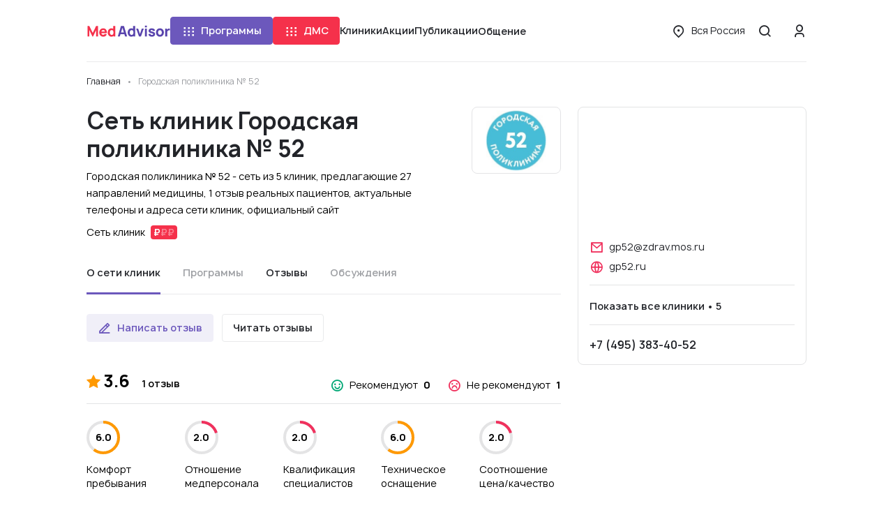

--- FILE ---
content_type: text/html; charset=UTF-8
request_url: https://medadvisor.ru/brand/710
body_size: 18444
content:
<!DOCTYPE html>
<html>
    <head>
                <!-- Google Tag Manager -->
        <script>(function(w,d,s,l,i){w[l]=w[l]||[];w[l].push({'gtm.start':
                    new Date().getTime(),event:'gtm.js'});var f=d.getElementsByTagName(s)[0],
                j=d.createElement(s),dl=l!='dataLayer'?'&l='+l:'';j.async=true;j.src=
                'https://www.googletagmanager.com/gtm.js?id='+i+dl;f.parentNode.insertBefore(j,f);
                })(window,document,'script','dataLayer','GTM-WRPNFGG');</script>
        <!-- End Google Tag Manager -->
                <meta charset="UTF-8">
        <meta name="viewport" content="width=device-width, initial-scale=1, minimum-scale=1.0, maximum-scale=1.0, user-scalable=no, shrink-to-fit=no">
                        <link rel="shortcut icon" href="/icons/ma_icon-16x16.png" sizes="16x16">
        <link rel="shortcut icon" href="/icons/ma_icon-32x32.png" sizes="32x32" >
        <link rel="shortcut icon" href="/icons/ma_icon-192x192.png" sizes="192x192">
        <link rel="apple-touch-icon" href="/icons/ma_icon-76x76.png" sizes="76x76">
        <link rel="apple-touch-icon" href="/icons/ma_icon-120x120.png" sizes="120x120">
        <link rel="apple-touch-icon" href="/icons/ma_icon-152x152.png" sizes="152x152">
        <link rel="apple-touch-icon" href="/icons/ma_icon-180x180.png" sizes="180x180">
                    <link rel="canonical" href="https://medadvisor.ru/brand/710">
                <meta property="og:title" content="            Сеть клиник Городская поликлиника № 52— 1 проверенный отзыв пациентов, посмотреть адреса клиник на карте, актуальные номера телефонов
    ">
        <meta property="og:image" content="https://medadvisor.ru/images/brands_gallery/photo-2020-10-09-17-04-36-60f6886fc08c9612374902.jpg">
        <meta property="og:description" content="            Сеть клиник Городская поликлиника № 52 - сеть из 5 клиник, 1 отзыв от пациентов, актуальные фотографии лечебных учреждений, руководство клиники, телефон горячей службы сети, официальный сайт, ключевые направления, каталог услуг с ценами, акции, адреса филиалов и график работы
    ">
        <meta property="og:url" content="https://medadvisor.ru/brand/710">
        <meta property="og:type" content="website">
        <meta property="og:site_name" content="MedAdvisor.ru">
        <meta property="og:locale" content="ru_RU">
        <meta property="og:locale:alternate" content="ru_RU">
        <meta property="og:locale:alternate" content="be_BY">
        <meta property="og:locale:alternate" content="kk_KZ">
        <meta property="og:locale:alternate" content="tt_RU">
        <meta property="og:locale:alternate" content="uk_UA">
        <meta name="description" content="            Сеть клиник Городская поликлиника № 52 - сеть из 5 клиник, 1 отзыв от пациентов, актуальные фотографии лечебных учреждений, руководство клиники, телефон горячей службы сети, официальный сайт, ключевые направления, каталог услуг с ценами, акции, адреса филиалов и график работы
    ">
        
        <title>            Сеть клиник Городская поликлиника № 52— 1 проверенный отзыв пациентов, посмотреть адреса клиник на карте, актуальные номера телефонов
    </title>
        <link rel="stylesheet" href="/build/app.b5a0aa49.css">
        <link rel="stylesheet" href="/build/layouts/base.4115091f.css">
            <link rel="stylesheet" href="/build/8709.dec39ebf.css"><link rel="stylesheet" href="/build/9832.63423458.css"><link rel="stylesheet" href="/build/pages/clinics-details.d71eddde.css">

                    <style>
                .mc-form {
                    display: none !important;
                }

                .cc > .mc-comments .mc-comment-wrap:hover ~ .mc-comment-menu {
                    display: none !important;
                }

                .mc-comment-footer {
                    display: none !important;
                }

                .mc-subscr-toggle {
                    display: none !important;
                }
            </style>
        
                <script src="https://api-maps.yandex.ru/2.1/?apikey=3c36ca06-ce25-419a-a189-e032c06c6444&lang=ru_RU" type="text/javascript"></script>
        
                    <script src="//code.jivo.ru/widget/2mjjy5neel" async></script>
            </head>
    <body>
                <!-- Google Tag Manager (noscript) -->
        <noscript><iframe src="https://www.googletagmanager.com/ns.html?id=GTM-WRPNFGG" height="0" width="0" style="display:none;visibility:hidden"></iframe></noscript>
        <!-- End Google Tag Manager (noscript) -->
                        <div class="page">
            
<header class="header header--border" id="header">
    <div class="container-xl">
        <div class="row">
            <div class="col-12">
                <div class="header__wrapper">
                    <a href="/" class="header__logo">
                        <img src="/build/images/medadvisor-logo.c5a17b3e.svg" alt="Medadvisor">
                    </a>
                    <nav class="header__navigation">
                                                    <programs-dropdown></programs-dropdown>
                                                                            <dms-dropdown></dms-dropdown>
                                                <a class="link header__nav-link" href="/russia/line">Клиники</a>
                        <a class="link header__nav-link" href="/russia/promos">Акции</a>
                        <a class="link header__nav-link" href="/articles">Публикации</a>
                        <conversations-dropdown cssClass="header__nav-link">
                            <button type="button" class="link header__nav-link">
                                Общение
                            </button>
                        </conversations-dropdown>
                    </nav>
                    <div class="header__menu-wrapper">
                                                <a href="/russia/dms/" class="btn mr-3 d-xl-none">
                            ДМС
                        </a>
                                                <button class="btn btn--link-text header__menu-btn font-weight-normal d-none d-xl-inline-flex" @click="openRegionSelect">
                            <i class="icon icon-location btn__icon"></i>
                            <span class="overflow-hidden" style="text-overflow: ellipsis;">
                                Вся Россия
                            </span>
                        </button>
                        <button class="round-btn header__menu-btn" @click="openSearch">
                            <i class="icon icon-md icon-search"></i>
                        </button>
                        <button class="round-btn header__menu-btn d-xl-none" @click="openMenu">
                            <i class="icon icon-md icon-menu"></i>
                        </button>
                        <div class="header__user">
                                                            <button class="round-btn header__login-btn d-none d-xl-inline-flex" @click="openAuthModal">
                                    <i class="icon icon-md icon-user"></i>
                                </button>
                                                    </div>
                    </div>
                </div>
            </div>
        </div>
    </div>
    <side-menu
        :is-open="isMenuOpen && !grid.xl"
        :is-admin="isAdmin"
        :has-dms="true"
        :avatar="userAvatar"
        @close="closeMenu"
        @region-select="openRegionSelect"
        @auth="openAuthModal"
        region="Вся Россия"
    ></side-menu>
    <search-modal :is-open="isSearchOpen" @close="closeSearch" :query="searchQuery"></search-modal>
    <region-select-modal
        :is-open="isRegionSelectOpen"
        @close="closeRegionSelect"
        current="Вся Россия"
        :regions="[{&quot;name&quot;:&quot;\u0412\u0441\u044f \u0420\u043e\u0441\u0441\u0438\u044f&quot;,&quot;slug&quot;:&quot;russia&quot;,&quot;show&quot;:true,&quot;divider&quot;:true,&quot;region&quot;:null},{&quot;name&quot;:&quot;\u041c\u043e\u0441\u043a\u0432\u0430&quot;,&quot;slug&quot;:&quot;moskva&quot;,&quot;show&quot;:true,&quot;divider&quot;:false,&quot;region&quot;:null},{&quot;name&quot;:&quot;\u041c\u043e\u0441\u043a\u0432\u0430 \u0438 \u043e\u0431\u043b\u0430\u0441\u0442\u044c&quot;,&quot;slug&quot;:&quot;moskva-i-oblast&quot;,&quot;show&quot;:false,&quot;divider&quot;:true,&quot;region&quot;:null},{&quot;name&quot;:&quot;\u0421\u0430\u043d\u043a\u0442-\u041f\u0435\u0442\u0435\u0440\u0431\u0443\u0440\u0433&quot;,&quot;slug&quot;:&quot;sankt-peterburg&quot;,&quot;show&quot;:true,&quot;divider&quot;:false,&quot;region&quot;:null},{&quot;name&quot;:&quot;\u0421\u0430\u043d\u043a\u0442-\u041f\u0435\u0442\u0435\u0440\u0431\u0443\u0440\u0433 \u0438 \u043e\u0431\u043b\u0430\u0441\u0442\u044c&quot;,&quot;slug&quot;:&quot;sankt-peterburg-i-oblast&quot;,&quot;show&quot;:false,&quot;divider&quot;:true,&quot;region&quot;:null},{&quot;name&quot;:&quot;\u0410\u043a\u0441\u0430\u0439&quot;,&quot;slug&quot;:&quot;aksai&quot;,&quot;show&quot;:false,&quot;divider&quot;:false,&quot;region&quot;:&quot;\u0420\u043e\u0441\u0442\u043e\u0432\u0441\u043a\u0430\u044f \u043e\u0431\u043b\u0430\u0441\u0442\u044c&quot;},{&quot;name&quot;:&quot;\u0410\u043b\u0435\u043a\u0441\u0430\u043d\u0434\u0440\u043e\u0432&quot;,&quot;slug&quot;:&quot;aleksandrov&quot;,&quot;show&quot;:false,&quot;divider&quot;:false,&quot;region&quot;:&quot;\u0412\u043b\u0430\u0434\u0438\u043c\u0438\u0440\u0441\u043a\u0430\u044f \u043e\u0431\u043b\u0430\u0441\u0442\u044c&quot;},{&quot;name&quot;:&quot;\u0410\u043b\u0435\u043a\u0441\u0438\u043d&quot;,&quot;slug&quot;:&quot;aleksin&quot;,&quot;show&quot;:false,&quot;divider&quot;:false,&quot;region&quot;:&quot;\u0422\u0443\u043b\u044c\u0441\u043a\u0430\u044f \u043e\u0431\u043b\u0430\u0441\u0442\u044c&quot;},{&quot;name&quot;:&quot;\u0410\u043b\u0442\u0430\u0439\u0441\u043a\u0438\u0439 \u043a\u0440\u0430\u0439&quot;,&quot;slug&quot;:&quot;altaiskii-krai&quot;,&quot;show&quot;:false,&quot;divider&quot;:false,&quot;region&quot;:null},{&quot;name&quot;:&quot;\u0410\u043b\u0443\u043f\u043a\u0430&quot;,&quot;slug&quot;:&quot;alupka&quot;,&quot;show&quot;:false,&quot;divider&quot;:false,&quot;region&quot;:&quot;\u0420\u0435\u0441\u043f\u0443\u0431\u043b\u0438\u043a\u0430 \u041a\u0440\u044b\u043c&quot;},{&quot;name&quot;:&quot;\u0410\u043b\u0443\u0448\u0442\u0430&quot;,&quot;slug&quot;:&quot;alushta&quot;,&quot;show&quot;:false,&quot;divider&quot;:false,&quot;region&quot;:&quot;\u0420\u0435\u0441\u043f\u0443\u0431\u043b\u0438\u043a\u0430 \u041a\u0440\u044b\u043c&quot;},{&quot;name&quot;:&quot;\u0410\u043b\u044c\u043c\u0435\u0442\u044c\u0435\u0432\u0441\u043a&quot;,&quot;slug&quot;:&quot;almetevsk&quot;,&quot;show&quot;:false,&quot;divider&quot;:false,&quot;region&quot;:&quot;\u0420\u0435\u0441\u043f\u0443\u0431\u043b\u0438\u043a\u0430 \u0422\u0430\u0442\u0430\u0440\u0441\u0442\u0430\u043d&quot;},{&quot;name&quot;:&quot;\u0410\u043d\u0430\u043f\u0430&quot;,&quot;slug&quot;:&quot;anapa&quot;,&quot;show&quot;:false,&quot;divider&quot;:false,&quot;region&quot;:&quot;\u041a\u0440\u0430\u0441\u043d\u043e\u0434\u0430\u0440\u0441\u043a\u0438\u0439 \u043a\u0440\u0430\u0439&quot;},{&quot;name&quot;:&quot;\u0410\u043f\u0440\u0435\u043b\u0435\u0432\u043a\u0430&quot;,&quot;slug&quot;:&quot;aprelevka&quot;,&quot;show&quot;:false,&quot;divider&quot;:false,&quot;region&quot;:&quot;\u041c\u043e\u0441\u043a\u043e\u0432\u0441\u043a\u0430\u044f \u043e\u0431\u043b\u0430\u0441\u0442\u044c&quot;},{&quot;name&quot;:&quot;\u0410\u043f\u0448\u0435\u0440\u043e\u043d\u0441\u043a&quot;,&quot;slug&quot;:&quot;apsheronsk&quot;,&quot;show&quot;:false,&quot;divider&quot;:false,&quot;region&quot;:&quot;\u041a\u0440\u0430\u0441\u043d\u043e\u0434\u0430\u0440\u0441\u043a\u0438\u0439 \u043a\u0440\u0430\u0439&quot;},{&quot;name&quot;:&quot;\u0410\u0440\u0437\u0430\u043c\u0430\u0441&quot;,&quot;slug&quot;:&quot;arzamas&quot;,&quot;show&quot;:false,&quot;divider&quot;:false,&quot;region&quot;:&quot;\u041d\u0438\u0436\u0435\u0433\u043e\u0440\u043e\u0434\u0441\u043a\u0430\u044f \u043e\u0431\u043b\u0430\u0441\u0442\u044c&quot;},{&quot;name&quot;:&quot;\u0410\u0440\u043c\u0430\u0432\u0438\u0440&quot;,&quot;slug&quot;:&quot;armavir&quot;,&quot;show&quot;:false,&quot;divider&quot;:false,&quot;region&quot;:&quot;\u041a\u0440\u0430\u0441\u043d\u043e\u0434\u0430\u0440\u0441\u043a\u0438\u0439 \u043a\u0440\u0430\u0439&quot;},{&quot;name&quot;:&quot;\u0410\u0440\u0445\u0430\u043d\u0433\u0435\u043b\u044c\u0441\u043a&quot;,&quot;slug&quot;:&quot;arkhangelsk&quot;,&quot;show&quot;:false,&quot;divider&quot;:false,&quot;region&quot;:&quot;\u0410\u0440\u0445\u0430\u043d\u0433\u0435\u043b\u044c\u0441\u043a\u0430\u044f \u043e\u0431\u043b\u0430\u0441\u0442\u044c&quot;},{&quot;name&quot;:&quot;\u0410\u0440\u0445\u0430\u043d\u0433\u0435\u043b\u044c\u0441\u043a\u0430\u044f \u043e\u0431\u043b\u0430\u0441\u0442\u044c&quot;,&quot;slug&quot;:&quot;arkhangelskaia-oblast&quot;,&quot;show&quot;:false,&quot;divider&quot;:false,&quot;region&quot;:null},{&quot;name&quot;:&quot;\u0411\u0430\u0439\u043c\u0430\u043a&quot;,&quot;slug&quot;:&quot;baimak&quot;,&quot;show&quot;:false,&quot;divider&quot;:false,&quot;region&quot;:&quot;\u0420\u0435\u0441\u043f\u0443\u0431\u043b\u0438\u043a\u0430 \u0411\u0430\u0448\u043a\u043e\u0440\u0442\u043e\u0441\u0442\u0430\u043d&quot;},{&quot;name&quot;:&quot;\u0411\u0430\u043b\u0430\u0431\u0430\u043d\u043e\u0432\u043e&quot;,&quot;slug&quot;:&quot;balabanovo&quot;,&quot;show&quot;:false,&quot;divider&quot;:false,&quot;region&quot;:&quot;\u041a\u0430\u043b\u0443\u0436\u0441\u043a\u0430\u044f \u043e\u0431\u043b\u0430\u0441\u0442\u044c&quot;},{&quot;name&quot;:&quot;\u0411\u0430\u043b\u0430\u0448\u0438\u0445\u0430&quot;,&quot;slug&quot;:&quot;balashikha&quot;,&quot;show&quot;:false,&quot;divider&quot;:false,&quot;region&quot;:&quot;\u041c\u043e\u0441\u043a\u043e\u0432\u0441\u043a\u0430\u044f \u043e\u0431\u043b\u0430\u0441\u0442\u044c&quot;},{&quot;name&quot;:&quot;\u0411\u0430\u0440\u043d\u0430\u0443\u043b&quot;,&quot;slug&quot;:&quot;barnaul&quot;,&quot;show&quot;:true,&quot;divider&quot;:false,&quot;region&quot;:&quot;\u0410\u043b\u0442\u0430\u0439\u0441\u043a\u0438\u0439 \u043a\u0440\u0430\u0439&quot;},{&quot;name&quot;:&quot;\u0411\u0430\u0442\u0430\u0439\u0441\u043a&quot;,&quot;slug&quot;:&quot;bataisk&quot;,&quot;show&quot;:false,&quot;divider&quot;:false,&quot;region&quot;:&quot;\u0420\u043e\u0441\u0442\u043e\u0432\u0441\u043a\u0430\u044f \u043e\u0431\u043b\u0430\u0441\u0442\u044c&quot;},{&quot;name&quot;:&quot;\u0411\u0435\u0436\u0435\u0446\u043a&quot;,&quot;slug&quot;:&quot;bezhetsk&quot;,&quot;show&quot;:false,&quot;divider&quot;:false,&quot;region&quot;:&quot;\u0422\u0432\u0435\u0440\u0441\u043a\u0430\u044f \u043e\u0431\u043b\u0430\u0441\u0442\u044c&quot;},{&quot;name&quot;:&quot;\u0411\u0435\u043b\u0430\u044f \u041a\u0430\u043b\u0438\u0442\u0432\u0430&quot;,&quot;slug&quot;:&quot;belaia-kalitva&quot;,&quot;show&quot;:false,&quot;divider&quot;:false,&quot;region&quot;:&quot;\u0420\u043e\u0441\u0442\u043e\u0432\u0441\u043a\u0430\u044f \u043e\u0431\u043b\u0430\u0441\u0442\u044c&quot;},{&quot;name&quot;:&quot;\u0411\u0435\u043b\u0433\u043e\u0440\u043e\u0434&quot;,&quot;slug&quot;:&quot;belgorod&quot;,&quot;show&quot;:true,&quot;divider&quot;:false,&quot;region&quot;:&quot;\u0411\u0435\u043b\u0433\u043e\u0440\u043e\u0434\u0441\u043a\u0430\u044f \u043e\u0431\u043b\u0430\u0441\u0442\u044c&quot;},{&quot;name&quot;:&quot;\u0411\u0435\u043b\u0435\u0431\u0435\u0439&quot;,&quot;slug&quot;:&quot;belebei&quot;,&quot;show&quot;:false,&quot;divider&quot;:false,&quot;region&quot;:&quot;\u0420\u0435\u0441\u043f\u0443\u0431\u043b\u0438\u043a\u0430 \u0411\u0430\u0448\u043a\u043e\u0440\u0442\u043e\u0441\u0442\u0430\u043d&quot;},{&quot;name&quot;:&quot;\u0411\u0435\u043b\u0435\u0432&quot;,&quot;slug&quot;:&quot;belev&quot;,&quot;show&quot;:false,&quot;divider&quot;:false,&quot;region&quot;:&quot;\u0422\u0443\u043b\u044c\u0441\u043a\u0430\u044f \u043e\u0431\u043b\u0430\u0441\u0442\u044c&quot;},{&quot;name&quot;:&quot;\u0411\u0435\u043b\u043e\u043e\u0437\u0435\u0440\u0441\u043a\u0438\u0439&quot;,&quot;slug&quot;:&quot;beloozerskii&quot;,&quot;show&quot;:false,&quot;divider&quot;:false,&quot;region&quot;:&quot;\u041c\u043e\u0441\u043a\u043e\u0432\u0441\u043a\u0430\u044f \u043e\u0431\u043b\u0430\u0441\u0442\u044c&quot;},{&quot;name&quot;:&quot;\u0411\u0435\u043b\u043e\u0440\u0435\u0446\u043a&quot;,&quot;slug&quot;:&quot;beloretsk&quot;,&quot;show&quot;:false,&quot;divider&quot;:false,&quot;region&quot;:&quot;\u0420\u0435\u0441\u043f\u0443\u0431\u043b\u0438\u043a\u0430 \u0411\u0430\u0448\u043a\u043e\u0440\u0442\u043e\u0441\u0442\u0430\u043d&quot;},{&quot;name&quot;:&quot;\u0411\u0435\u043b\u043e\u0440\u0435\u0447\u0435\u043d\u0441\u043a&quot;,&quot;slug&quot;:&quot;belorechensk&quot;,&quot;show&quot;:false,&quot;divider&quot;:false,&quot;region&quot;:&quot;\u041a\u0440\u0430\u0441\u043d\u043e\u0434\u0430\u0440\u0441\u043a\u0438\u0439 \u043a\u0440\u0430\u0439&quot;},{&quot;name&quot;:&quot;\u0411\u0435\u0440\u0435\u0437\u043d\u0438\u043a\u0438&quot;,&quot;slug&quot;:&quot;berezniki&quot;,&quot;show&quot;:false,&quot;divider&quot;:false,&quot;region&quot;:&quot;\u041f\u0435\u0440\u043c\u0441\u043a\u0438\u0439 \u043a\u0440\u0430\u0439&quot;},{&quot;name&quot;:&quot;\u0411\u0438\u0440\u0441\u043a&quot;,&quot;slug&quot;:&quot;birsk&quot;,&quot;show&quot;:false,&quot;divider&quot;:false,&quot;region&quot;:&quot;\u0420\u0435\u0441\u043f\u0443\u0431\u043b\u0438\u043a\u0430 \u0411\u0430\u0448\u043a\u043e\u0440\u0442\u043e\u0441\u0442\u0430\u043d&quot;},{&quot;name&quot;:&quot;\u0411\u043b\u0430\u0433\u043e\u0432\u0435\u0449\u0435\u043d\u0441\u043a&quot;,&quot;slug&quot;:&quot;blagoveshchensk-1&quot;,&quot;show&quot;:false,&quot;divider&quot;:false,&quot;region&quot;:&quot;\u0420\u0435\u0441\u043f\u0443\u0431\u043b\u0438\u043a\u0430 \u0411\u0430\u0448\u043a\u043e\u0440\u0442\u043e\u0441\u0442\u0430\u043d&quot;},{&quot;name&quot;:&quot;\u0411\u043e\u0431\u0440\u043e\u0432&quot;,&quot;slug&quot;:&quot;bobrov&quot;,&quot;show&quot;:false,&quot;divider&quot;:false,&quot;region&quot;:&quot;\u0412\u043e\u0440\u043e\u043d\u0435\u0436\u0441\u043a\u0430\u044f \u043e\u0431\u043b\u0430\u0441\u0442\u044c&quot;},{&quot;name&quot;:&quot;\u0411\u043e\u0433\u043e\u0440\u043e\u0434\u0438\u0446\u043a&quot;,&quot;slug&quot;:&quot;bogoroditsk&quot;,&quot;show&quot;:false,&quot;divider&quot;:false,&quot;region&quot;:&quot;\u0422\u0443\u043b\u044c\u0441\u043a\u0430\u044f \u043e\u0431\u043b\u0430\u0441\u0442\u044c&quot;},{&quot;name&quot;:&quot;\u0411\u043e\u043a\u0441\u0438\u0442\u043e\u0433\u043e\u0440\u0441\u043a&quot;,&quot;slug&quot;:&quot;boksitogorsk&quot;,&quot;show&quot;:false,&quot;divider&quot;:false,&quot;region&quot;:&quot;\u041b\u0435\u043d\u0438\u043d\u0433\u0440\u0430\u0434\u0441\u043a\u0430\u044f \u043e\u0431\u043b\u0430\u0441\u0442\u044c&quot;},{&quot;name&quot;:&quot;\u0411\u043e\u043b\u0433\u0430\u0440&quot;,&quot;slug&quot;:&quot;bolgar&quot;,&quot;show&quot;:false,&quot;divider&quot;:false,&quot;region&quot;:&quot;\u0420\u0435\u0441\u043f\u0443\u0431\u043b\u0438\u043a\u0430 \u0422\u0430\u0442\u0430\u0440\u0441\u0442\u0430\u043d&quot;},{&quot;name&quot;:&quot;\u0411\u043e\u043b\u043e\u0433\u043e\u0435&quot;,&quot;slug&quot;:&quot;bologoe&quot;,&quot;show&quot;:false,&quot;divider&quot;:false,&quot;region&quot;:&quot;\u0422\u0432\u0435\u0440\u0441\u043a\u0430\u044f \u043e\u0431\u043b\u0430\u0441\u0442\u044c&quot;},{&quot;name&quot;:&quot;\u0411\u043e\u043b\u043e\u0445\u043e\u0432\u043e&quot;,&quot;slug&quot;:&quot;bolokhovo&quot;,&quot;show&quot;:false,&quot;divider&quot;:false,&quot;region&quot;:&quot;\u0422\u0443\u043b\u044c\u0441\u043a\u0430\u044f \u043e\u0431\u043b\u0430\u0441\u0442\u044c&quot;},{&quot;name&quot;:&quot;\u0411\u043e\u0440\u0438\u0441\u043e\u0433\u043b\u0435\u0431\u0441\u043a&quot;,&quot;slug&quot;:&quot;borisoglebsk&quot;,&quot;show&quot;:false,&quot;divider&quot;:false,&quot;region&quot;:&quot;\u0412\u043e\u0440\u043e\u043d\u0435\u0436\u0441\u043a\u0430\u044f \u043e\u0431\u043b\u0430\u0441\u0442\u044c&quot;},{&quot;name&quot;:&quot;\u0411\u043e\u0440\u043e\u0432\u0441\u043a&quot;,&quot;slug&quot;:&quot;borovsk&quot;,&quot;show&quot;:false,&quot;divider&quot;:false,&quot;region&quot;:&quot;\u041a\u0430\u043b\u0443\u0436\u0441\u043a\u0430\u044f \u043e\u0431\u043b\u0430\u0441\u0442\u044c&quot;},{&quot;name&quot;:&quot;\u0411\u0440\u043e\u043d\u043d\u0438\u0446\u044b&quot;,&quot;slug&quot;:&quot;bronnitsy&quot;,&quot;show&quot;:false,&quot;divider&quot;:false,&quot;region&quot;:&quot;\u041c\u043e\u0441\u043a\u043e\u0432\u0441\u043a\u0430\u044f \u043e\u0431\u043b\u0430\u0441\u0442\u044c&quot;},{&quot;name&quot;:&quot;\u0411\u0443\u0433\u0443\u043b\u044c\u043c\u0430&quot;,&quot;slug&quot;:&quot;bugulma&quot;,&quot;show&quot;:false,&quot;divider&quot;:false,&quot;region&quot;:&quot;\u0420\u0435\u0441\u043f\u0443\u0431\u043b\u0438\u043a\u0430 \u0422\u0430\u0442\u0430\u0440\u0441\u0442\u0430\u043d&quot;},{&quot;name&quot;:&quot;\u0411\u0443\u0434\u0435\u043d\u043d\u043e\u0432\u0441\u043a&quot;,&quot;slug&quot;:&quot;budennovsk&quot;,&quot;show&quot;:false,&quot;divider&quot;:false,&quot;region&quot;:&quot;\u0421\u0442\u0430\u0432\u0440\u043e\u043f\u043e\u043b\u044c\u0441\u043a\u0438\u0439 \u043a\u0440\u0430\u0439&quot;},{&quot;name&quot;:&quot;\u0411\u0443\u0442\u0443\u0440\u043b\u0438\u043d\u043e\u0432\u043a\u0430&quot;,&quot;slug&quot;:&quot;buturlinovka&quot;,&quot;show&quot;:false,&quot;divider&quot;:false,&quot;region&quot;:&quot;\u0412\u043e\u0440\u043e\u043d\u0435\u0436\u0441\u043a\u0430\u044f \u043e\u0431\u043b\u0430\u0441\u0442\u044c&quot;},{&quot;name&quot;:&quot;\u0412\u0435\u0440\u0435\u044f&quot;,&quot;slug&quot;:&quot;vereia&quot;,&quot;show&quot;:false,&quot;divider&quot;:false,&quot;region&quot;:&quot;\u041c\u043e\u0441\u043a\u043e\u0432\u0441\u043a\u0430\u044f \u043e\u0431\u043b\u0430\u0441\u0442\u044c&quot;},{&quot;name&quot;:&quot;\u0412\u0435\u0441\u044c\u0435\u0433\u043e\u043d\u0441\u043a&quot;,&quot;slug&quot;:&quot;vesegonsk&quot;,&quot;show&quot;:false,&quot;divider&quot;:false,&quot;region&quot;:&quot;\u0422\u0432\u0435\u0440\u0441\u043a\u0430\u044f \u043e\u0431\u043b\u0430\u0441\u0442\u044c&quot;},{&quot;name&quot;:&quot;\u0412\u0438\u0434\u043d\u043e\u0435&quot;,&quot;slug&quot;:&quot;vidnoe&quot;,&quot;show&quot;:false,&quot;divider&quot;:false,&quot;region&quot;:&quot;\u041c\u043e\u0441\u043a\u043e\u0432\u0441\u043a\u0430\u044f \u043e\u0431\u043b\u0430\u0441\u0442\u044c&quot;},{&quot;name&quot;:&quot;\u0412\u0438\u0447\u0443\u0433\u0430&quot;,&quot;slug&quot;:&quot;vichuga&quot;,&quot;show&quot;:false,&quot;divider&quot;:false,&quot;region&quot;:&quot;\u0418\u0432\u0430\u043d\u043e\u0432\u0441\u043a\u0430\u044f \u043e\u0431\u043b\u0430\u0441\u0442\u044c&quot;},{&quot;name&quot;:&quot;\u0412\u043b\u0430\u0434\u0438\u0432\u043e\u0441\u0442\u043e\u043a&quot;,&quot;slug&quot;:&quot;vladivostok&quot;,&quot;show&quot;:false,&quot;divider&quot;:false,&quot;region&quot;:&quot;\u041f\u0440\u0438\u043c\u043e\u0440\u0441\u043a\u0438\u0439 \u043a\u0440\u0430\u0439&quot;},{&quot;name&quot;:&quot;\u0412\u043b\u0430\u0434\u0438\u043c\u0438\u0440&quot;,&quot;slug&quot;:&quot;vladimir&quot;,&quot;show&quot;:true,&quot;divider&quot;:false,&quot;region&quot;:&quot;\u0412\u043b\u0430\u0434\u0438\u043c\u0438\u0440\u0441\u043a\u0430\u044f \u043e\u0431\u043b\u0430\u0441\u0442\u044c&quot;},{&quot;name&quot;:&quot;\u0412\u043b\u0430\u0434\u0438\u043c\u0438\u0440\u0441\u043a\u0430\u044f \u043e\u0431\u043b\u0430\u0441\u0442\u044c&quot;,&quot;slug&quot;:&quot;vladimirskaia-oblast&quot;,&quot;show&quot;:false,&quot;divider&quot;:false,&quot;region&quot;:null},{&quot;name&quot;:&quot;\u0412\u043e\u043b\u0433\u043e\u0433\u0440\u0430\u0434&quot;,&quot;slug&quot;:&quot;volgograd&quot;,&quot;show&quot;:true,&quot;divider&quot;:false,&quot;region&quot;:&quot;\u0412\u043e\u043b\u0433\u043e\u0433\u0440\u0430\u0434\u0441\u043a\u0430\u044f \u043e\u0431\u043b\u0430\u0441\u0442\u044c&quot;},{&quot;name&quot;:&quot;\u0412\u043e\u043b\u0433\u043e\u0433\u0440\u0430\u0434\u0441\u043a\u0430\u044f \u043e\u0431\u043b\u0430\u0441\u0442\u044c&quot;,&quot;slug&quot;:&quot;volgogradskaia-oblast&quot;,&quot;show&quot;:false,&quot;divider&quot;:false,&quot;region&quot;:null},{&quot;name&quot;:&quot;\u0412\u043e\u043b\u043e\u0434\u0430\u0440\u0441\u043a&quot;,&quot;slug&quot;:&quot;volodarsk&quot;,&quot;show&quot;:false,&quot;divider&quot;:false,&quot;region&quot;:&quot;\u041d\u0438\u0436\u0435\u0433\u043e\u0440\u043e\u0434\u0441\u043a\u0430\u044f \u043e\u0431\u043b\u0430\u0441\u0442\u044c&quot;},{&quot;name&quot;:&quot;\u0412\u043e\u043b\u043e\u043a\u043e\u043b\u0430\u043c\u0441\u043a&quot;,&quot;slug&quot;:&quot;volokolamsk&quot;,&quot;show&quot;:false,&quot;divider&quot;:false,&quot;region&quot;:&quot;\u041c\u043e\u0441\u043a\u043e\u0432\u0441\u043a\u0430\u044f \u043e\u0431\u043b\u0430\u0441\u0442\u044c&quot;},{&quot;name&quot;:&quot;\u0412\u043e\u043b\u043e\u0441\u043e\u0432\u043e&quot;,&quot;slug&quot;:&quot;volosovo&quot;,&quot;show&quot;:false,&quot;divider&quot;:false,&quot;region&quot;:&quot;\u041b\u0435\u043d\u0438\u043d\u0433\u0440\u0430\u0434\u0441\u043a\u0430\u044f \u043e\u0431\u043b\u0430\u0441\u0442\u044c&quot;},{&quot;name&quot;:&quot;\u0412\u043e\u043b\u0445\u043e\u0432&quot;,&quot;slug&quot;:&quot;volkhov&quot;,&quot;show&quot;:false,&quot;divider&quot;:false,&quot;region&quot;:&quot;\u041b\u0435\u043d\u0438\u043d\u0433\u0440\u0430\u0434\u0441\u043a\u0430\u044f \u043e\u0431\u043b\u0430\u0441\u0442\u044c&quot;},{&quot;name&quot;:&quot;\u0412\u043e\u0440\u043e\u043d\u0435\u0436&quot;,&quot;slug&quot;:&quot;voronezh&quot;,&quot;show&quot;:true,&quot;divider&quot;:false,&quot;region&quot;:&quot;\u0412\u043e\u0440\u043e\u043d\u0435\u0436\u0441\u043a\u0430\u044f \u043e\u0431\u043b\u0430\u0441\u0442\u044c&quot;},{&quot;name&quot;:&quot;\u0412\u043e\u0440\u043e\u043d\u0435\u0436\u0441\u043a\u0430\u044f \u043e\u0431\u043b\u0430\u0441\u0442\u044c&quot;,&quot;slug&quot;:&quot;voronezhskaia-oblast&quot;,&quot;show&quot;:false,&quot;divider&quot;:false,&quot;region&quot;:null},{&quot;name&quot;:&quot;\u0412\u043e\u0441\u043a\u0440\u0435\u0441\u0435\u043d\u0441\u043a&quot;,&quot;slug&quot;:&quot;voskresensk&quot;,&quot;show&quot;:false,&quot;divider&quot;:false,&quot;region&quot;:&quot;\u041c\u043e\u0441\u043a\u043e\u0432\u0441\u043a\u0430\u044f \u043e\u0431\u043b\u0430\u0441\u0442\u044c&quot;},{&quot;name&quot;:&quot;\u0412\u0441\u0435\u0432\u043e\u043b\u043e\u0436\u0441\u043a&quot;,&quot;slug&quot;:&quot;vsevolozhsk&quot;,&quot;show&quot;:false,&quot;divider&quot;:false,&quot;region&quot;:&quot;\u041b\u0435\u043d\u0438\u043d\u0433\u0440\u0430\u0434\u0441\u043a\u0430\u044f \u043e\u0431\u043b\u0430\u0441\u0442\u044c&quot;},{&quot;name&quot;:&quot;\u0412\u044b\u0431\u043e\u0440\u0433&quot;,&quot;slug&quot;:&quot;vyborg&quot;,&quot;show&quot;:false,&quot;divider&quot;:false,&quot;region&quot;:&quot;\u041b\u0435\u043d\u0438\u043d\u0433\u0440\u0430\u0434\u0441\u043a\u0430\u044f \u043e\u0431\u043b\u0430\u0441\u0442\u044c&quot;},{&quot;name&quot;:&quot;\u0412\u044b\u0441\u043e\u043a\u043e\u0432\u0441\u043a&quot;,&quot;slug&quot;:&quot;vysokovsk&quot;,&quot;show&quot;:false,&quot;divider&quot;:false,&quot;region&quot;:&quot;\u041c\u043e\u0441\u043a\u043e\u0432\u0441\u043a\u0430\u044f \u043e\u0431\u043b\u0430\u0441\u0442\u044c&quot;},{&quot;name&quot;:&quot;\u0412\u044b\u0448\u043d\u0438\u0439 \u0412\u043e\u043b\u043e\u0447\u0435\u043a&quot;,&quot;slug&quot;:&quot;vyshnii-volochek&quot;,&quot;show&quot;:false,&quot;divider&quot;:false,&quot;region&quot;:&quot;\u0422\u0432\u0435\u0440\u0441\u043a\u0430\u044f \u043e\u0431\u043b\u0430\u0441\u0442\u044c&quot;},{&quot;name&quot;:&quot;\u0413\u0430\u0432\u0440\u0438\u043b\u043e\u0432-\u042f\u043c&quot;,&quot;slug&quot;:&quot;gavrilov-iam&quot;,&quot;show&quot;:false,&quot;divider&quot;:false,&quot;region&quot;:&quot;\u042f\u0440\u043e\u0441\u043b\u0430\u0432\u0441\u043a\u0430\u044f \u043e\u0431\u043b\u0430\u0441\u0442\u044c&quot;},{&quot;name&quot;:&quot;\u0413\u0430\u0442\u0447\u0438\u043d\u0430&quot;,&quot;slug&quot;:&quot;gatchina&quot;,&quot;show&quot;:false,&quot;divider&quot;:false,&quot;region&quot;:&quot;\u041b\u0435\u043d\u0438\u043d\u0433\u0440\u0430\u0434\u0441\u043a\u0430\u044f \u043e\u0431\u043b\u0430\u0441\u0442\u044c&quot;},{&quot;name&quot;:&quot;\u0413\u0435\u043b\u0435\u043d\u0434\u0436\u0438\u043a&quot;,&quot;slug&quot;:&quot;gelendzhik&quot;,&quot;show&quot;:false,&quot;divider&quot;:false,&quot;region&quot;:&quot;\u041a\u0440\u0430\u0441\u043d\u043e\u0434\u0430\u0440\u0441\u043a\u0438\u0439 \u043a\u0440\u0430\u0439&quot;},{&quot;name&quot;:&quot;\u0413\u043e\u043b\u0438\u0446\u044b\u043d\u043e&quot;,&quot;slug&quot;:&quot;golitsyno&quot;,&quot;show&quot;:false,&quot;divider&quot;:false,&quot;region&quot;:&quot;\u041c\u043e\u0441\u043a\u043e\u0432\u0441\u043a\u0430\u044f \u043e\u0431\u043b\u0430\u0441\u0442\u044c&quot;},{&quot;name&quot;:&quot;\u0413\u043e\u0440\u044f\u0447\u0438\u0439 \u041a\u043b\u044e\u0447&quot;,&quot;slug&quot;:&quot;goriachii-kliuch&quot;,&quot;show&quot;:false,&quot;divider&quot;:false,&quot;region&quot;:&quot;\u041a\u0440\u0430\u0441\u043d\u043e\u0434\u0430\u0440\u0441\u043a\u0438\u0439 \u043a\u0440\u0430\u0439&quot;},{&quot;name&quot;:&quot;\u0413\u0443\u043b\u044c\u043a\u0435\u0432\u0438\u0447\u0438&quot;,&quot;slug&quot;:&quot;gulkevichi&quot;,&quot;show&quot;:false,&quot;divider&quot;:false,&quot;region&quot;:&quot;\u041a\u0440\u0430\u0441\u043d\u043e\u0434\u0430\u0440\u0441\u043a\u0438\u0439 \u043a\u0440\u0430\u0439&quot;},{&quot;name&quot;:&quot;\u0414\u0430\u0432\u043b\u0435\u043a\u0430\u043d\u043e\u0432\u043e&quot;,&quot;slug&quot;:&quot;davlekanovo&quot;,&quot;show&quot;:false,&quot;divider&quot;:false,&quot;region&quot;:&quot;\u0420\u0435\u0441\u043f\u0443\u0431\u043b\u0438\u043a\u0430 \u0411\u0430\u0448\u043a\u043e\u0440\u0442\u043e\u0441\u0442\u0430\u043d&quot;},{&quot;name&quot;:&quot;\u0414\u0430\u043d\u0438\u043b\u043e\u0432&quot;,&quot;slug&quot;:&quot;danilov&quot;,&quot;show&quot;:false,&quot;divider&quot;:false,&quot;region&quot;:&quot;\u042f\u0440\u043e\u0441\u043b\u0430\u0432\u0441\u043a\u0430\u044f \u043e\u0431\u043b\u0430\u0441\u0442\u044c&quot;},{&quot;name&quot;:&quot;\u0414\u0435\u0434\u043e\u0432\u0441\u043a&quot;,&quot;slug&quot;:&quot;dedovsk&quot;,&quot;show&quot;:false,&quot;divider&quot;:false,&quot;region&quot;:&quot;\u041c\u043e\u0441\u043a\u043e\u0432\u0441\u043a\u0430\u044f \u043e\u0431\u043b\u0430\u0441\u0442\u044c&quot;},{&quot;name&quot;:&quot;\u0414\u0437\u0435\u0440\u0436\u0438\u043d\u0441\u043a&quot;,&quot;slug&quot;:&quot;dzerzhinsk&quot;,&quot;show&quot;:false,&quot;divider&quot;:false,&quot;region&quot;:&quot;\u041d\u0438\u0436\u0435\u0433\u043e\u0440\u043e\u0434\u0441\u043a\u0430\u044f \u043e\u0431\u043b\u0430\u0441\u0442\u044c&quot;},{&quot;name&quot;:&quot;\u0414\u0437\u0435\u0440\u0436\u0438\u043d\u0441\u043a\u0438\u0439&quot;,&quot;slug&quot;:&quot;dzerzhinskii&quot;,&quot;show&quot;:false,&quot;divider&quot;:false,&quot;region&quot;:&quot;\u041c\u043e\u0441\u043a\u043e\u0432\u0441\u043a\u0430\u044f \u043e\u0431\u043b\u0430\u0441\u0442\u044c&quot;},{&quot;name&quot;:&quot;\u0414\u043c\u0438\u0442\u0440\u043e\u0432&quot;,&quot;slug&quot;:&quot;dmitrov&quot;,&quot;show&quot;:false,&quot;divider&quot;:false,&quot;region&quot;:&quot;\u041c\u043e\u0441\u043a\u043e\u0432\u0441\u043a\u0430\u044f \u043e\u0431\u043b\u0430\u0441\u0442\u044c&quot;},{&quot;name&quot;:&quot;\u0414\u043e\u043b\u0433\u043e\u043f\u0440\u0443\u0434\u043d\u044b\u0439&quot;,&quot;slug&quot;:&quot;dolgoprudnyi&quot;,&quot;show&quot;:false,&quot;divider&quot;:false,&quot;region&quot;:&quot;\u041c\u043e\u0441\u043a\u043e\u0432\u0441\u043a\u0430\u044f \u043e\u0431\u043b\u0430\u0441\u0442\u044c&quot;},{&quot;name&quot;:&quot;\u0414\u043e\u043c\u043e\u0434\u0435\u0434\u043e\u0432\u043e&quot;,&quot;slug&quot;:&quot;domodedovo&quot;,&quot;show&quot;:false,&quot;divider&quot;:false,&quot;region&quot;:&quot;\u041c\u043e\u0441\u043a\u043e\u0432\u0441\u043a\u0430\u044f \u043e\u0431\u043b\u0430\u0441\u0442\u044c&quot;},{&quot;name&quot;:&quot;\u0414\u043e\u043d\u0441\u043a\u043e\u0439&quot;,&quot;slug&quot;:&quot;donskoi&quot;,&quot;show&quot;:false,&quot;divider&quot;:false,&quot;region&quot;:&quot;\u0422\u0443\u043b\u044c\u0441\u043a\u0430\u044f \u043e\u0431\u043b\u0430\u0441\u0442\u044c&quot;},{&quot;name&quot;:&quot;\u0414\u0440\u0435\u0437\u043d\u0430&quot;,&quot;slug&quot;:&quot;drezna&quot;,&quot;show&quot;:false,&quot;divider&quot;:false,&quot;region&quot;:&quot;\u041c\u043e\u0441\u043a\u043e\u0432\u0441\u043a\u0430\u044f \u043e\u0431\u043b\u0430\u0441\u0442\u044c&quot;},{&quot;name&quot;:&quot;\u0414\u0443\u0431\u043d\u0430&quot;,&quot;slug&quot;:&quot;dubna&quot;,&quot;show&quot;:false,&quot;divider&quot;:false,&quot;region&quot;:&quot;\u041c\u043e\u0441\u043a\u043e\u0432\u0441\u043a\u0430\u044f \u043e\u0431\u043b\u0430\u0441\u0442\u044c&quot;},{&quot;name&quot;:&quot;\u0414\u044e\u0440\u0442\u044e\u043b\u0438&quot;,&quot;slug&quot;:&quot;diurtiuli&quot;,&quot;show&quot;:false,&quot;divider&quot;:false,&quot;region&quot;:&quot;\u0420\u0435\u0441\u043f\u0443\u0431\u043b\u0438\u043a\u0430 \u0411\u0430\u0448\u043a\u043e\u0440\u0442\u043e\u0441\u0442\u0430\u043d&quot;},{&quot;name&quot;:&quot;\u0415\u0432\u043f\u0430\u0442\u043e\u0440\u0438\u044f&quot;,&quot;slug&quot;:&quot;evpatoriia&quot;,&quot;show&quot;:false,&quot;divider&quot;:false,&quot;region&quot;:&quot;\u0420\u0435\u0441\u043f\u0443\u0431\u043b\u0438\u043a\u0430 \u041a\u0440\u044b\u043c&quot;},{&quot;name&quot;:&quot;\u0415\u0433\u043e\u0440\u044c\u0435\u0432\u0441\u043a&quot;,&quot;slug&quot;:&quot;egorevsk&quot;,&quot;show&quot;:false,&quot;divider&quot;:false,&quot;region&quot;:&quot;\u041c\u043e\u0441\u043a\u043e\u0432\u0441\u043a\u0430\u044f \u043e\u0431\u043b\u0430\u0441\u0442\u044c&quot;},{&quot;name&quot;:&quot;\u0415\u0439\u0441\u043a&quot;,&quot;slug&quot;:&quot;eisk&quot;,&quot;show&quot;:false,&quot;divider&quot;:false,&quot;region&quot;:&quot;\u041a\u0440\u0430\u0441\u043d\u043e\u0434\u0430\u0440\u0441\u043a\u0438\u0439 \u043a\u0440\u0430\u0439&quot;},{&quot;name&quot;:&quot;\u0415\u043a\u0430\u0442\u0435\u0440\u0438\u043d\u0431\u0443\u0440\u0433&quot;,&quot;slug&quot;:&quot;ekaterinburg&quot;,&quot;show&quot;:true,&quot;divider&quot;:false,&quot;region&quot;:&quot;\u0421\u0432\u0435\u0440\u0434\u043b\u043e\u0432\u0441\u043a\u0430\u044f \u043e\u0431\u043b\u0430\u0441\u0442\u044c&quot;},{&quot;name&quot;:&quot;\u0415\u043b\u0430\u0431\u0443\u0433\u0430&quot;,&quot;slug&quot;:&quot;elabuga&quot;,&quot;show&quot;:false,&quot;divider&quot;:false,&quot;region&quot;:&quot;\u0420\u0435\u0441\u043f\u0443\u0431\u043b\u0438\u043a\u0430 \u0422\u0430\u0442\u0430\u0440\u0441\u0442\u0430\u043d&quot;},{&quot;name&quot;:&quot;\u0415\u0440\u043c\u043e\u043b\u0438\u043d\u043e&quot;,&quot;slug&quot;:&quot;ermolino&quot;,&quot;show&quot;:false,&quot;divider&quot;:false,&quot;region&quot;:&quot;\u041a\u0430\u043b\u0443\u0436\u0441\u043a\u0430\u044f \u043e\u0431\u043b\u0430\u0441\u0442\u044c&quot;},{&quot;name&quot;:&quot;\u0415\u0441\u0441\u0435\u043d\u0442\u0443\u043a\u0438&quot;,&quot;slug&quot;:&quot;essentuki&quot;,&quot;show&quot;:false,&quot;divider&quot;:false,&quot;region&quot;:&quot;\u0421\u0442\u0430\u0432\u0440\u043e\u043f\u043e\u043b\u044c\u0441\u043a\u0438\u0439 \u043a\u0440\u0430\u0439&quot;},{&quot;name&quot;:&quot;\u0415\u0444\u0440\u0435\u043c\u043e\u0432&quot;,&quot;slug&quot;:&quot;efremov&quot;,&quot;show&quot;:false,&quot;divider&quot;:false,&quot;region&quot;:&quot;\u0422\u0443\u043b\u044c\u0441\u043a\u0430\u044f \u043e\u0431\u043b\u0430\u0441\u0442\u044c&quot;},{&quot;name&quot;:&quot;\u0416\u0435\u043b\u0435\u0437\u043d\u043e\u0432\u043e\u0434\u0441\u043a&quot;,&quot;slug&quot;:&quot;zheleznovodsk&quot;,&quot;show&quot;:false,&quot;divider&quot;:false,&quot;region&quot;:&quot;\u0421\u0442\u0430\u0432\u0440\u043e\u043f\u043e\u043b\u044c\u0441\u043a\u0438\u0439 \u043a\u0440\u0430\u0439&quot;},{&quot;name&quot;:&quot;\u0416\u0435\u043b\u0435\u0437\u043d\u043e\u0434\u043e\u0440\u043e\u0436\u043d\u044b\u0439 (\u0411\u0430\u043b\u0430\u0448\u0438\u0445\u0430)&quot;,&quot;slug&quot;:&quot;zheleznodorozhnyi-balashikha&quot;,&quot;show&quot;:false,&quot;divider&quot;:false,&quot;region&quot;:&quot;\u041c\u043e\u0441\u043a\u043e\u0432\u0441\u043a\u0430\u044f \u043e\u0431\u043b\u0430\u0441\u0442\u044c&quot;},{&quot;name&quot;:&quot;\u0416\u0443\u043a\u043e\u0432&quot;,&quot;slug&quot;:&quot;zhukov&quot;,&quot;show&quot;:false,&quot;divider&quot;:false,&quot;region&quot;:&quot;\u041a\u0430\u043b\u0443\u0436\u0441\u043a\u0430\u044f \u043e\u0431\u043b\u0430\u0441\u0442\u044c&quot;},{&quot;name&quot;:&quot;\u0416\u0443\u043a\u043e\u0432\u0441\u043a\u0438\u0439&quot;,&quot;slug&quot;:&quot;zhukovskii&quot;,&quot;show&quot;:false,&quot;divider&quot;:false,&quot;region&quot;:&quot;\u041c\u043e\u0441\u043a\u043e\u0432\u0441\u043a\u0430\u044f \u043e\u0431\u043b\u0430\u0441\u0442\u044c&quot;},{&quot;name&quot;:&quot;\u0417\u0430\u0432\u043e\u043b\u0436\u044c\u0435&quot;,&quot;slug&quot;:&quot;zavolzhe&quot;,&quot;show&quot;:false,&quot;divider&quot;:false,&quot;region&quot;:&quot;\u041d\u0438\u0436\u0435\u0433\u043e\u0440\u043e\u0434\u0441\u043a\u0430\u044f \u043e\u0431\u043b\u0430\u0441\u0442\u044c&quot;},{&quot;name&quot;:&quot;\u0417\u0430\u0440\u0430\u0439\u0441\u043a&quot;,&quot;slug&quot;:&quot;zaraisk&quot;,&quot;show&quot;:false,&quot;divider&quot;:false,&quot;region&quot;:&quot;\u041c\u043e\u0441\u043a\u043e\u0432\u0441\u043a\u0430\u044f \u043e\u0431\u043b\u0430\u0441\u0442\u044c&quot;},{&quot;name&quot;:&quot;\u0417\u0432\u0435\u043d\u0438\u0433\u043e\u0440\u043e\u0434&quot;,&quot;slug&quot;:&quot;zvenigorod&quot;,&quot;show&quot;:false,&quot;divider&quot;:false,&quot;region&quot;:&quot;\u041c\u043e\u0441\u043a\u043e\u0432\u0441\u043a\u0430\u044f \u043e\u0431\u043b\u0430\u0441\u0442\u044c&quot;},{&quot;name&quot;:&quot;\u0417\u0435\u043b\u0435\u043d\u043e\u0434\u043e\u043b\u044c\u0441\u043a&quot;,&quot;slug&quot;:&quot;zelenodolsk&quot;,&quot;show&quot;:false,&quot;divider&quot;:false,&quot;region&quot;:&quot;\u0420\u0435\u0441\u043f\u0443\u0431\u043b\u0438\u043a\u0430 \u0422\u0430\u0442\u0430\u0440\u0441\u0442\u0430\u043d&quot;},{&quot;name&quot;:&quot;\u0417\u0435\u0440\u043d\u043e\u0433\u0440\u0430\u0434&quot;,&quot;slug&quot;:&quot;zernograd&quot;,&quot;show&quot;:false,&quot;divider&quot;:false,&quot;region&quot;:&quot;\u0420\u043e\u0441\u0442\u043e\u0432\u0441\u043a\u0430\u044f \u043e\u0431\u043b\u0430\u0441\u0442\u044c&quot;},{&quot;name&quot;:&quot;\u0417\u0443\u0431\u0446\u043e\u0432&quot;,&quot;slug&quot;:&quot;zubtsov&quot;,&quot;show&quot;:false,&quot;divider&quot;:false,&quot;region&quot;:&quot;\u0422\u0432\u0435\u0440\u0441\u043a\u0430\u044f \u043e\u0431\u043b\u0430\u0441\u0442\u044c&quot;},{&quot;name&quot;:&quot;\u0418\u0432\u0430\u043d\u043e\u0432\u043e&quot;,&quot;slug&quot;:&quot;ivanovo&quot;,&quot;show&quot;:true,&quot;divider&quot;:false,&quot;region&quot;:&quot;\u0418\u0432\u0430\u043d\u043e\u0432\u0441\u043a\u0430\u044f \u043e\u0431\u043b\u0430\u0441\u0442\u044c&quot;},{&quot;name&quot;:&quot;\u0418\u0432\u0430\u043d\u043e\u0432\u0441\u043a\u0430\u044f \u043e\u0431\u043b\u0430\u0441\u0442\u044c&quot;,&quot;slug&quot;:&quot;ivanovskaia-oblast&quot;,&quot;show&quot;:false,&quot;divider&quot;:false,&quot;region&quot;:null},{&quot;name&quot;:&quot;\u0418\u0432\u0430\u043d\u0442\u0435\u0435\u0432\u043a\u0430&quot;,&quot;slug&quot;:&quot;ivanteevka&quot;,&quot;show&quot;:false,&quot;divider&quot;:false,&quot;region&quot;:&quot;\u041c\u043e\u0441\u043a\u043e\u0432\u0441\u043a\u0430\u044f \u043e\u0431\u043b\u0430\u0441\u0442\u044c&quot;},{&quot;name&quot;:&quot;\u0418\u0441\u0442\u0440\u0430&quot;,&quot;slug&quot;:&quot;istra&quot;,&quot;show&quot;:false,&quot;divider&quot;:false,&quot;region&quot;:&quot;\u041c\u043e\u0441\u043a\u043e\u0432\u0441\u043a\u0430\u044f \u043e\u0431\u043b\u0430\u0441\u0442\u044c&quot;},{&quot;name&quot;:&quot;\u0418\u0448\u0438\u043c\u0431\u0430\u0439&quot;,&quot;slug&quot;:&quot;ishimbai&quot;,&quot;show&quot;:false,&quot;divider&quot;:false,&quot;region&quot;:&quot;\u0420\u0435\u0441\u043f\u0443\u0431\u043b\u0438\u043a\u0430 \u0411\u0430\u0448\u043a\u043e\u0440\u0442\u043e\u0441\u0442\u0430\u043d&quot;},{&quot;name&quot;:&quot;\u0419\u043e\u0448\u043a\u0430\u0440-\u041e\u043b\u0430&quot;,&quot;slug&quot;:&quot;ioshkar-ola&quot;,&quot;show&quot;:true,&quot;divider&quot;:false,&quot;region&quot;:&quot;\u0420\u0435\u0441\u043f\u0443\u0431\u043b\u0438\u043a\u0430 \u041c\u0430\u0440\u0438\u0439 \u042d\u043b&quot;},{&quot;name&quot;:&quot;\u041a\u0430\u0437\u0430\u043d\u044c&quot;,&quot;slug&quot;:&quot;kazan&quot;,&quot;show&quot;:true,&quot;divider&quot;:false,&quot;region&quot;:&quot;\u0420\u0435\u0441\u043f\u0443\u0431\u043b\u0438\u043a\u0430 \u0422\u0430\u0442\u0430\u0440\u0441\u0442\u0430\u043d&quot;},{&quot;name&quot;:&quot;\u041a\u0430\u043b\u0430\u0447&quot;,&quot;slug&quot;:&quot;kalach&quot;,&quot;show&quot;:false,&quot;divider&quot;:false,&quot;region&quot;:&quot;\u0412\u043e\u0440\u043e\u043d\u0435\u0436\u0441\u043a\u0430\u044f \u043e\u0431\u043b\u0430\u0441\u0442\u044c&quot;},{&quot;name&quot;:&quot;\u041a\u0430\u043b\u0438\u043d\u0438\u043d\u0433\u0440\u0430\u0434&quot;,&quot;slug&quot;:&quot;kaliningrad&quot;,&quot;show&quot;:false,&quot;divider&quot;:false,&quot;region&quot;:&quot;\u041a\u0430\u043b\u0438\u043d\u0438\u043d\u0433\u0440\u0430\u0434\u0441\u043a\u0430\u044f \u043e\u0431\u043b\u0430\u0441\u0442\u044c&quot;},{&quot;name&quot;:&quot;\u041a\u0430\u043b\u0443\u0433\u0430&quot;,&quot;slug&quot;:&quot;kaluga&quot;,&quot;show&quot;:true,&quot;divider&quot;:false,&quot;region&quot;:&quot;\u041a\u0430\u043b\u0443\u0436\u0441\u043a\u0430\u044f \u043e\u0431\u043b\u0430\u0441\u0442\u044c&quot;},{&quot;name&quot;:&quot;\u041a\u0430\u043b\u0443\u0436\u0441\u043a\u0430\u044f \u043e\u0431\u043b\u0430\u0441\u0442\u044c&quot;,&quot;slug&quot;:&quot;kaluzhskaia-oblast&quot;,&quot;show&quot;:false,&quot;divider&quot;:false,&quot;region&quot;:null},{&quot;name&quot;:&quot;\u041a\u0430\u043b\u044f\u0437\u0438\u043d&quot;,&quot;slug&quot;:&quot;kaliazin&quot;,&quot;show&quot;:false,&quot;divider&quot;:false,&quot;region&quot;:&quot;\u0422\u0432\u0435\u0440\u0441\u043a\u0430\u044f \u043e\u0431\u043b\u0430\u0441\u0442\u044c&quot;},{&quot;name&quot;:&quot;\u041a\u0430\u043c\u0435\u043d\u043d\u043e\u0433\u043e\u0440\u0441\u043a&quot;,&quot;slug&quot;:&quot;kamennogorsk&quot;,&quot;show&quot;:false,&quot;divider&quot;:false,&quot;region&quot;:&quot;\u041b\u0435\u043d\u0438\u043d\u0433\u0440\u0430\u0434\u0441\u043a\u0430\u044f \u043e\u0431\u043b\u0430\u0441\u0442\u044c&quot;},{&quot;name&quot;:&quot;\u041a\u0430\u043c\u0435\u043d\u0441\u043a-\u0428\u0430\u0445\u0442\u0438\u043d\u0441\u043a\u0438\u0439&quot;,&quot;slug&quot;:&quot;kamensk-shakhtinskii&quot;,&quot;show&quot;:false,&quot;divider&quot;:false,&quot;region&quot;:&quot;\u0420\u043e\u0441\u0442\u043e\u0432\u0441\u043a\u0430\u044f \u043e\u0431\u043b\u0430\u0441\u0442\u044c&quot;},{&quot;name&quot;:&quot;\u041a\u0430\u0441\u0438\u043c\u043e\u0432&quot;,&quot;slug&quot;:&quot;kasimov&quot;,&quot;show&quot;:false,&quot;divider&quot;:false,&quot;region&quot;:&quot;\u0420\u044f\u0437\u0430\u043d\u0441\u043a\u0430\u044f \u043e\u0431\u043b\u0430\u0441\u0442\u044c&quot;},{&quot;name&quot;:&quot;\u041a\u0430\u0441\u043f\u0438\u0439\u0441\u043a&quot;,&quot;slug&quot;:&quot;kaspiisk&quot;,&quot;show&quot;:false,&quot;divider&quot;:false,&quot;region&quot;:&quot;\u0420\u0435\u0441\u043f\u0443\u0431\u043b\u0438\u043a\u0430 \u0414\u0430\u0433\u0435\u0441\u0442\u0430\u043d&quot;},{&quot;name&quot;:&quot;\u041a\u0430\u0448\u0438\u043d&quot;,&quot;slug&quot;:&quot;kashin&quot;,&quot;show&quot;:false,&quot;divider&quot;:false,&quot;region&quot;:&quot;\u0422\u0432\u0435\u0440\u0441\u043a\u0430\u044f \u043e\u0431\u043b\u0430\u0441\u0442\u044c&quot;},{&quot;name&quot;:&quot;\u041a\u0430\u0448\u0438\u0440\u0430&quot;,&quot;slug&quot;:&quot;kashira&quot;,&quot;show&quot;:false,&quot;divider&quot;:false,&quot;region&quot;:&quot;\u041c\u043e\u0441\u043a\u043e\u0432\u0441\u043a\u0430\u044f \u043e\u0431\u043b\u0430\u0441\u0442\u044c&quot;},{&quot;name&quot;:&quot;\u041a\u0435\u043c\u044c&quot;,&quot;slug&quot;:&quot;kem&quot;,&quot;show&quot;:false,&quot;divider&quot;:false,&quot;region&quot;:&quot;\u0420\u0435\u0441\u043f\u0443\u0431\u043b\u0438\u043a\u0430 \u041a\u0430\u0440\u0435\u043b\u0438\u044f&quot;},{&quot;name&quot;:&quot;\u041a\u0435\u0440\u0447\u044c&quot;,&quot;slug&quot;:&quot;kerch&quot;,&quot;show&quot;:false,&quot;divider&quot;:false,&quot;region&quot;:&quot;\u0420\u0435\u0441\u043f\u0443\u0431\u043b\u0438\u043a\u0430 \u041a\u0440\u044b\u043c&quot;},{&quot;name&quot;:&quot;\u041a\u0438\u043c\u043e\u0432\u0441\u043a&quot;,&quot;slug&quot;:&quot;kimovsk&quot;,&quot;show&quot;:false,&quot;divider&quot;:false,&quot;region&quot;:&quot;\u0422\u0443\u043b\u044c\u0441\u043a\u0430\u044f \u043e\u0431\u043b\u0430\u0441\u0442\u044c&quot;},{&quot;name&quot;:&quot;\u041a\u0438\u043c\u0440\u044b&quot;,&quot;slug&quot;:&quot;kimry&quot;,&quot;show&quot;:false,&quot;divider&quot;:false,&quot;region&quot;:&quot;\u0422\u0432\u0435\u0440\u0441\u043a\u0430\u044f \u043e\u0431\u043b\u0430\u0441\u0442\u044c&quot;},{&quot;name&quot;:&quot;\u041a\u0438\u043d\u0433\u0438\u0441\u0435\u043f\u043f&quot;,&quot;slug&quot;:&quot;kingisepp&quot;,&quot;show&quot;:false,&quot;divider&quot;:false,&quot;region&quot;:&quot;\u041b\u0435\u043d\u0438\u043d\u0433\u0440\u0430\u0434\u0441\u043a\u0430\u044f \u043e\u0431\u043b\u0430\u0441\u0442\u044c&quot;},{&quot;name&quot;:&quot;\u041a\u0438\u043d\u0435\u0448\u043c\u0430&quot;,&quot;slug&quot;:&quot;kineshma&quot;,&quot;show&quot;:false,&quot;divider&quot;:false,&quot;region&quot;:&quot;\u0418\u0432\u0430\u043d\u043e\u0432\u0441\u043a\u0430\u044f \u043e\u0431\u043b\u0430\u0441\u0442\u044c&quot;},{&quot;name&quot;:&quot;\u041a\u0438\u0440\u0435\u0435\u0432\u0441\u043a&quot;,&quot;slug&quot;:&quot;kireevsk&quot;,&quot;show&quot;:false,&quot;divider&quot;:false,&quot;region&quot;:&quot;\u0422\u0443\u043b\u044c\u0441\u043a\u0430\u044f \u043e\u0431\u043b\u0430\u0441\u0442\u044c&quot;},{&quot;name&quot;:&quot;\u041a\u0438\u0440\u0438\u0448\u0438&quot;,&quot;slug&quot;:&quot;kirishi&quot;,&quot;show&quot;:false,&quot;divider&quot;:false,&quot;region&quot;:&quot;\u041b\u0435\u043d\u0438\u043d\u0433\u0440\u0430\u0434\u0441\u043a\u0430\u044f \u043e\u0431\u043b\u0430\u0441\u0442\u044c&quot;},{&quot;name&quot;:&quot;\u041a\u0438\u0440\u043e\u0432&quot;,&quot;slug&quot;:&quot;kirov-1&quot;,&quot;show&quot;:false,&quot;divider&quot;:false,&quot;region&quot;:&quot;\u041a\u0430\u043b\u0443\u0436\u0441\u043a\u0430\u044f \u043e\u0431\u043b\u0430\u0441\u0442\u044c&quot;},{&quot;name&quot;:&quot;\u041a\u0438\u0440\u043e\u0432\u0441\u043a&quot;,&quot;slug&quot;:&quot;kirovsk&quot;,&quot;show&quot;:false,&quot;divider&quot;:false,&quot;region&quot;:&quot;\u041b\u0435\u043d\u0438\u043d\u0433\u0440\u0430\u0434\u0441\u043a\u0430\u044f \u043e\u0431\u043b\u0430\u0441\u0442\u044c&quot;},{&quot;name&quot;:&quot;\u041a\u0438\u0441\u043b\u043e\u0432\u043e\u0434\u0441\u043a&quot;,&quot;slug&quot;:&quot;kislovodsk&quot;,&quot;show&quot;:false,&quot;divider&quot;:false,&quot;region&quot;:&quot;\u0421\u0442\u0430\u0432\u0440\u043e\u043f\u043e\u043b\u044c\u0441\u043a\u0438\u0439 \u043a\u0440\u0430\u0439&quot;},{&quot;name&quot;:&quot;\u041a\u043b\u0438\u043d&quot;,&quot;slug&quot;:&quot;klin&quot;,&quot;show&quot;:false,&quot;divider&quot;:false,&quot;region&quot;:&quot;\u041c\u043e\u0441\u043a\u043e\u0432\u0441\u043a\u0430\u044f \u043e\u0431\u043b\u0430\u0441\u0442\u044c&quot;},{&quot;name&quot;:&quot;\u041a\u043e\u0432\u0440\u043e\u0432&quot;,&quot;slug&quot;:&quot;kovrov&quot;,&quot;show&quot;:false,&quot;divider&quot;:false,&quot;region&quot;:&quot;\u0412\u043b\u0430\u0434\u0438\u043c\u0438\u0440\u0441\u043a\u0430\u044f \u043e\u0431\u043b\u0430\u0441\u0442\u044c&quot;},{&quot;name&quot;:&quot;\u041a\u043e\u0437\u0435\u043b\u044c\u0441\u043a&quot;,&quot;slug&quot;:&quot;kozelsk&quot;,&quot;show&quot;:false,&quot;divider&quot;:false,&quot;region&quot;:&quot;\u041a\u0430\u043b\u0443\u0436\u0441\u043a\u0430\u044f \u043e\u0431\u043b\u0430\u0441\u0442\u044c&quot;},{&quot;name&quot;:&quot;\u041a\u043e\u043b\u043e\u043c\u043d\u0430&quot;,&quot;slug&quot;:&quot;kolomna&quot;,&quot;show&quot;:false,&quot;divider&quot;:false,&quot;region&quot;:&quot;\u041c\u043e\u0441\u043a\u043e\u0432\u0441\u043a\u0430\u044f \u043e\u0431\u043b\u0430\u0441\u0442\u044c&quot;},{&quot;name&quot;:&quot;\u041a\u043e\u043d\u0430\u043a\u043e\u0432\u043e&quot;,&quot;slug&quot;:&quot;konakovo&quot;,&quot;show&quot;:false,&quot;divider&quot;:false,&quot;region&quot;:&quot;\u0422\u0432\u0435\u0440\u0441\u043a\u0430\u044f \u043e\u0431\u043b\u0430\u0441\u0442\u044c&quot;},{&quot;name&quot;:&quot;\u041a\u043e\u043d\u0434\u043e\u043f\u043e\u0433\u0430&quot;,&quot;slug&quot;:&quot;kondopoga&quot;,&quot;show&quot;:false,&quot;divider&quot;:false,&quot;region&quot;:&quot;\u0420\u0435\u0441\u043f\u0443\u0431\u043b\u0438\u043a\u0430 \u041a\u0430\u0440\u0435\u043b\u0438\u044f&quot;},{&quot;name&quot;:&quot;\u041a\u043e\u043d\u0434\u0440\u043e\u0432\u043e&quot;,&quot;slug&quot;:&quot;kondrovo&quot;,&quot;show&quot;:false,&quot;divider&quot;:false,&quot;region&quot;:&quot;\u041a\u0430\u043b\u0443\u0436\u0441\u043a\u0430\u044f \u043e\u0431\u043b\u0430\u0441\u0442\u044c&quot;},{&quot;name&quot;:&quot;\u041a\u043e\u0440\u0435\u043d\u043e\u0432\u0441\u043a&quot;,&quot;slug&quot;:&quot;korenovsk&quot;,&quot;show&quot;:false,&quot;divider&quot;:false,&quot;region&quot;:&quot;\u041a\u0440\u0430\u0441\u043d\u043e\u0434\u0430\u0440\u0441\u043a\u0438\u0439 \u043a\u0440\u0430\u0439&quot;},{&quot;name&quot;:&quot;\u041a\u043e\u0440\u043e\u043b\u0435\u0432&quot;,&quot;slug&quot;:&quot;korolev&quot;,&quot;show&quot;:false,&quot;divider&quot;:false,&quot;region&quot;:&quot;\u041c\u043e\u0441\u043a\u043e\u0432\u0441\u043a\u0430\u044f \u043e\u0431\u043b\u0430\u0441\u0442\u044c&quot;},{&quot;name&quot;:&quot;\u041a\u043e\u0441\u0442\u0440\u043e\u043c\u0430&quot;,&quot;slug&quot;:&quot;kostroma&quot;,&quot;show&quot;:false,&quot;divider&quot;:false,&quot;region&quot;:&quot;\u041a\u043e\u0441\u0442\u0440\u043e\u043c\u0441\u043a\u0430\u044f \u043e\u0431\u043b\u0430\u0441\u0442\u044c&quot;},{&quot;name&quot;:&quot;\u041a\u043e\u0442\u0435\u043b\u044c\u043d\u0438\u043a\u0438&quot;,&quot;slug&quot;:&quot;kotelniki&quot;,&quot;show&quot;:false,&quot;divider&quot;:false,&quot;region&quot;:&quot;\u041c\u043e\u0441\u043a\u043e\u0432\u0441\u043a\u0430\u044f \u043e\u0431\u043b\u0430\u0441\u0442\u044c&quot;},{&quot;name&quot;:&quot;\u041a\u043e\u0445\u043c\u0430&quot;,&quot;slug&quot;:&quot;kokhma&quot;,&quot;show&quot;:false,&quot;divider&quot;:false,&quot;region&quot;:&quot;\u0418\u0432\u0430\u043d\u043e\u0432\u0441\u043a\u0430\u044f \u043e\u0431\u043b\u0430\u0441\u0442\u044c&quot;},{&quot;name&quot;:&quot;\u041a\u0440\u0430\u0441\u043d\u043e\u0430\u0440\u043c\u0435\u0439\u0441\u043a&quot;,&quot;slug&quot;:&quot;krasnoarmeisk&quot;,&quot;show&quot;:false,&quot;divider&quot;:false,&quot;region&quot;:&quot;\u041c\u043e\u0441\u043a\u043e\u0432\u0441\u043a\u0430\u044f \u043e\u0431\u043b\u0430\u0441\u0442\u044c&quot;},{&quot;name&quot;:&quot;\u041a\u0440\u0430\u0441\u043d\u043e\u0433\u043e\u0440\u0441\u043a&quot;,&quot;slug&quot;:&quot;krasnogorsk&quot;,&quot;show&quot;:false,&quot;divider&quot;:false,&quot;region&quot;:&quot;\u041c\u043e\u0441\u043a\u043e\u0432\u0441\u043a\u0430\u044f \u043e\u0431\u043b\u0430\u0441\u0442\u044c&quot;},{&quot;name&quot;:&quot;\u041a\u0440\u0430\u0441\u043d\u043e\u0434\u0430\u0440&quot;,&quot;slug&quot;:&quot;krasnodar&quot;,&quot;show&quot;:true,&quot;divider&quot;:false,&quot;region&quot;:&quot;\u041a\u0440\u0430\u0441\u043d\u043e\u0434\u0430\u0440\u0441\u043a\u0438\u0439 \u043a\u0440\u0430\u0439&quot;},{&quot;name&quot;:&quot;\u041a\u0440\u0430\u0441\u043d\u043e\u0434\u0430\u0440\u0441\u043a\u0438\u0439 \u043a\u0440\u0430\u0439&quot;,&quot;slug&quot;:&quot;krasnodarskii-krai-1&quot;,&quot;show&quot;:false,&quot;divider&quot;:false,&quot;region&quot;:null},{&quot;name&quot;:&quot;\u041a\u0440\u0430\u0441\u043d\u043e\u0437\u0430\u0432\u043e\u0434\u0441\u043a&quot;,&quot;slug&quot;:&quot;krasnozavodsk&quot;,&quot;show&quot;:false,&quot;divider&quot;:false,&quot;region&quot;:&quot;\u041c\u043e\u0441\u043a\u043e\u0432\u0441\u043a\u0430\u044f \u043e\u0431\u043b\u0430\u0441\u0442\u044c&quot;},{&quot;name&quot;:&quot;\u041a\u0440\u0430\u0441\u043d\u043e\u0437\u043d\u0430\u043c\u0435\u043d\u0441\u043a&quot;,&quot;slug&quot;:&quot;krasnoznamensk&quot;,&quot;show&quot;:false,&quot;divider&quot;:false,&quot;region&quot;:&quot;\u041c\u043e\u0441\u043a\u043e\u0432\u0441\u043a\u0430\u044f \u043e\u0431\u043b\u0430\u0441\u0442\u044c&quot;},{&quot;name&quot;:&quot;\u041a\u0440\u0435\u043c\u0435\u043d\u043a\u0438&quot;,&quot;slug&quot;:&quot;kremenki&quot;,&quot;show&quot;:false,&quot;divider&quot;:false,&quot;region&quot;:&quot;\u041a\u0430\u043b\u0443\u0436\u0441\u043a\u0430\u044f \u043e\u0431\u043b\u0430\u0441\u0442\u044c&quot;},{&quot;name&quot;:&quot;\u041a\u0440\u043e\u043f\u043e\u0442\u043a\u0438\u043d&quot;,&quot;slug&quot;:&quot;kropotkin&quot;,&quot;show&quot;:false,&quot;divider&quot;:false,&quot;region&quot;:&quot;\u041a\u0440\u0430\u0441\u043d\u043e\u0434\u0430\u0440\u0441\u043a\u0438\u0439 \u043a\u0440\u0430\u0439&quot;},{&quot;name&quot;:&quot;\u041a\u0440\u044b\u043c\u0441\u043a&quot;,&quot;slug&quot;:&quot;krymsk&quot;,&quot;show&quot;:false,&quot;divider&quot;:false,&quot;region&quot;:&quot;\u041a\u0440\u0430\u0441\u043d\u043e\u0434\u0430\u0440\u0441\u043a\u0438\u0439 \u043a\u0440\u0430\u0439&quot;},{&quot;name&quot;:&quot;\u041a\u0441\u0442\u043e\u0432\u043e&quot;,&quot;slug&quot;:&quot;kstovo&quot;,&quot;show&quot;:false,&quot;divider&quot;:false,&quot;region&quot;:&quot;\u041d\u0438\u0436\u0435\u0433\u043e\u0440\u043e\u0434\u0441\u043a\u0430\u044f \u043e\u0431\u043b\u0430\u0441\u0442\u044c&quot;},{&quot;name&quot;:&quot;\u041a\u0443\u0431\u0438\u043d\u043a\u0430&quot;,&quot;slug&quot;:&quot;kubinka&quot;,&quot;show&quot;:false,&quot;divider&quot;:false,&quot;region&quot;:&quot;\u041c\u043e\u0441\u043a\u043e\u0432\u0441\u043a\u0430\u044f \u043e\u0431\u043b\u0430\u0441\u0442\u044c&quot;},{&quot;name&quot;:&quot;\u041a\u0443\u0432\u0448\u0438\u043d\u043e\u0432\u043e&quot;,&quot;slug&quot;:&quot;kuvshinovo&quot;,&quot;show&quot;:false,&quot;divider&quot;:false,&quot;region&quot;:&quot;\u0422\u0432\u0435\u0440\u0441\u043a\u0430\u044f \u043e\u0431\u043b\u0430\u0441\u0442\u044c&quot;},{&quot;name&quot;:&quot;\u041a\u0443\u0434\u0440\u043e\u0432\u043e&quot;,&quot;slug&quot;:&quot;kudrovo&quot;,&quot;show&quot;:false,&quot;divider&quot;:false,&quot;region&quot;:&quot;\u041b\u0435\u043d\u0438\u043d\u0433\u0440\u0430\u0434\u0441\u043a\u0430\u044f \u043e\u0431\u043b\u0430\u0441\u0442\u044c&quot;},{&quot;name&quot;:&quot;\u041a\u0443\u043a\u043c\u043e\u0440&quot;,&quot;slug&quot;:&quot;kukmor&quot;,&quot;show&quot;:false,&quot;divider&quot;:false,&quot;region&quot;:&quot;\u0420\u0435\u0441\u043f\u0443\u0431\u043b\u0438\u043a\u0430 \u0422\u0430\u0442\u0430\u0440\u0441\u0442\u0430\u043d&quot;},{&quot;name&quot;:&quot;\u041a\u0443\u043c\u0435\u0440\u0442\u0430\u0443&quot;,&quot;slug&quot;:&quot;kumertau&quot;,&quot;show&quot;:false,&quot;divider&quot;:false,&quot;region&quot;:&quot;\u0420\u0435\u0441\u043f\u0443\u0431\u043b\u0438\u043a\u0430 \u0411\u0430\u0448\u043a\u043e\u0440\u0442\u043e\u0441\u0442\u0430\u043d&quot;},{&quot;name&quot;:&quot;\u041a\u0443\u0440\u0433\u0430\u043d\u0438\u043d\u0441\u043a&quot;,&quot;slug&quot;:&quot;kurganinsk&quot;,&quot;show&quot;:false,&quot;divider&quot;:false,&quot;region&quot;:&quot;\u041a\u0440\u0430\u0441\u043d\u043e\u0434\u0430\u0440\u0441\u043a\u0438\u0439 \u043a\u0440\u0430\u0439&quot;},{&quot;name&quot;:&quot;\u041a\u0443\u0440\u043e\u0432\u0441\u043a\u043e\u0435&quot;,&quot;slug&quot;:&quot;kurovskoe&quot;,&quot;show&quot;:false,&quot;divider&quot;:false,&quot;region&quot;:&quot;\u041c\u043e\u0441\u043a\u043e\u0432\u0441\u043a\u0430\u044f \u043e\u0431\u043b\u0430\u0441\u0442\u044c&quot;},{&quot;name&quot;:&quot;\u041b\u0430\u0431\u0438\u043d\u0441\u043a&quot;,&quot;slug&quot;:&quot;labinsk&quot;,&quot;show&quot;:false,&quot;divider&quot;:false,&quot;region&quot;:&quot;\u041a\u0440\u0430\u0441\u043d\u043e\u0434\u0430\u0440\u0441\u043a\u0438\u0439 \u043a\u0440\u0430\u0439&quot;},{&quot;name&quot;:&quot;\u041b\u0435\u043d\u0438\u043d\u0433\u0440\u0430\u0434\u0441\u043a\u0430\u044f \u043e\u0431\u043b\u0430\u0441\u0442\u044c&quot;,&quot;slug&quot;:&quot;leningradskaia-oblast&quot;,&quot;show&quot;:false,&quot;divider&quot;:false,&quot;region&quot;:null},{&quot;name&quot;:&quot;\u041b\u0435\u043d\u0438\u043d\u043e\u0433\u043e\u0440\u0441\u043a&quot;,&quot;slug&quot;:&quot;leninogorsk&quot;,&quot;show&quot;:false,&quot;divider&quot;:false,&quot;region&quot;:&quot;\u0420\u0435\u0441\u043f\u0443\u0431\u043b\u0438\u043a\u0430 \u0422\u0430\u0442\u0430\u0440\u0441\u0442\u0430\u043d&quot;},{&quot;name&quot;:&quot;\u041b\u0438\u043a\u0438\u043d\u043e-\u0414\u0443\u043b\u0435\u0432\u043e&quot;,&quot;slug&quot;:&quot;likino-dulevo&quot;,&quot;show&quot;:false,&quot;divider&quot;:false,&quot;region&quot;:&quot;\u041c\u043e\u0441\u043a\u043e\u0432\u0441\u043a\u0430\u044f \u043e\u0431\u043b\u0430\u0441\u0442\u044c&quot;},{&quot;name&quot;:&quot;\u041b\u0438\u0441\u043a\u0438&quot;,&quot;slug&quot;:&quot;liski&quot;,&quot;show&quot;:false,&quot;divider&quot;:false,&quot;region&quot;:&quot;\u0412\u043e\u0440\u043e\u043d\u0435\u0436\u0441\u043a\u0430\u044f \u043e\u0431\u043b\u0430\u0441\u0442\u044c&quot;},{&quot;name&quot;:&quot;\u041b\u043e\u0431\u043d\u044f&quot;,&quot;slug&quot;:&quot;lobnia&quot;,&quot;show&quot;:false,&quot;divider&quot;:false,&quot;region&quot;:&quot;\u041c\u043e\u0441\u043a\u043e\u0432\u0441\u043a\u0430\u044f \u043e\u0431\u043b\u0430\u0441\u0442\u044c&quot;},{&quot;name&quot;:&quot;\u041b\u043e\u0434\u0435\u0439\u043d\u043e\u0435 \u043f\u043e\u043b\u0435&quot;,&quot;slug&quot;:&quot;lodeinoe-pole&quot;,&quot;show&quot;:false,&quot;divider&quot;:false,&quot;region&quot;:&quot;\u041b\u0435\u043d\u0438\u043d\u0433\u0440\u0430\u0434\u0441\u043a\u0430\u044f \u043e\u0431\u043b\u0430\u0441\u0442\u044c&quot;},{&quot;name&quot;:&quot;\u041b\u043e\u0441\u0438\u043d\u043e-\u041f\u0435\u0442\u0440\u043e\u0432\u0441\u043a\u0438\u0439&quot;,&quot;slug&quot;:&quot;losino-petrovskii&quot;,&quot;show&quot;:false,&quot;divider&quot;:false,&quot;region&quot;:&quot;\u041c\u043e\u0441\u043a\u043e\u0432\u0441\u043a\u0430\u044f \u043e\u0431\u043b\u0430\u0441\u0442\u044c&quot;},{&quot;name&quot;:&quot;\u041b\u0443\u0433\u0430&quot;,&quot;slug&quot;:&quot;luga&quot;,&quot;show&quot;:false,&quot;divider&quot;:false,&quot;region&quot;:&quot;\u041b\u0435\u043d\u0438\u043d\u0433\u0440\u0430\u0434\u0441\u043a\u0430\u044f \u043e\u0431\u043b\u0430\u0441\u0442\u044c&quot;},{&quot;name&quot;:&quot;\u041b\u0443\u0445\u043e\u0432\u0438\u0446\u044b&quot;,&quot;slug&quot;:&quot;lukhovitsy&quot;,&quot;show&quot;:false,&quot;divider&quot;:false,&quot;region&quot;:&quot;\u041c\u043e\u0441\u043a\u043e\u0432\u0441\u043a\u0430\u044f \u043e\u0431\u043b\u0430\u0441\u0442\u044c&quot;},{&quot;name&quot;:&quot;\u041b\u044b\u0441\u044c\u0432\u0430&quot;,&quot;slug&quot;:&quot;lysva&quot;,&quot;show&quot;:false,&quot;divider&quot;:false,&quot;region&quot;:&quot;\u041f\u0435\u0440\u043c\u0441\u043a\u0438\u0439 \u043a\u0440\u0430\u0439&quot;},{&quot;name&quot;:&quot;\u041b\u044b\u0442\u043a\u0430\u0440\u0438\u043d\u043e&quot;,&quot;slug&quot;:&quot;lytkarino&quot;,&quot;show&quot;:false,&quot;divider&quot;:false,&quot;region&quot;:&quot;\u041c\u043e\u0441\u043a\u043e\u0432\u0441\u043a\u0430\u044f \u043e\u0431\u043b\u0430\u0441\u0442\u044c&quot;},{&quot;name&quot;:&quot;\u041b\u044e\u0431\u0430\u043d\u044c&quot;,&quot;slug&quot;:&quot;liuban&quot;,&quot;show&quot;:false,&quot;divider&quot;:false,&quot;region&quot;:&quot;\u041b\u0435\u043d\u0438\u043d\u0433\u0440\u0430\u0434\u0441\u043a\u0430\u044f \u043e\u0431\u043b\u0430\u0441\u0442\u044c&quot;},{&quot;name&quot;:&quot;\u041b\u044e\u0431\u0435\u0440\u0446\u044b&quot;,&quot;slug&quot;:&quot;liubertsy&quot;,&quot;show&quot;:false,&quot;divider&quot;:false,&quot;region&quot;:&quot;\u041c\u043e\u0441\u043a\u043e\u0432\u0441\u043a\u0430\u044f \u043e\u0431\u043b\u0430\u0441\u0442\u044c&quot;},{&quot;name&quot;:&quot;\u041b\u044e\u0431\u0438\u043c&quot;,&quot;slug&quot;:&quot;liubim&quot;,&quot;show&quot;:false,&quot;divider&quot;:false,&quot;region&quot;:&quot;\u042f\u0440\u043e\u0441\u043b\u0430\u0432\u0441\u043a\u0430\u044f \u043e\u0431\u043b\u0430\u0441\u0442\u044c&quot;},{&quot;name&quot;:&quot;\u041b\u044e\u0434\u0438\u043d\u043e\u0432\u043e&quot;,&quot;slug&quot;:&quot;liudinovo&quot;,&quot;show&quot;:false,&quot;divider&quot;:false,&quot;region&quot;:&quot;\u041a\u0430\u043b\u0443\u0436\u0441\u043a\u0430\u044f \u043e\u0431\u043b\u0430\u0441\u0442\u044c&quot;},{&quot;name&quot;:&quot;\u041c\u0430\u043b\u043e\u044f\u0440\u043e\u0441\u043b\u0430\u0432\u0435\u0446&quot;,&quot;slug&quot;:&quot;maloiaroslavets&quot;,&quot;show&quot;:false,&quot;divider&quot;:false,&quot;region&quot;:&quot;\u041a\u0430\u043b\u0443\u0436\u0441\u043a\u0430\u044f \u043e\u0431\u043b\u0430\u0441\u0442\u044c&quot;},{&quot;name&quot;:&quot;\u041c\u0430\u0445\u0430\u0447\u043a\u0430\u043b\u0430&quot;,&quot;slug&quot;:&quot;makhachkala&quot;,&quot;show&quot;:false,&quot;divider&quot;:false,&quot;region&quot;:&quot;\u0420\u0435\u0441\u043f\u0443\u0431\u043b\u0438\u043a\u0430 \u0414\u0430\u0433\u0435\u0441\u0442\u0430\u043d&quot;},{&quot;name&quot;:&quot;\u041c\u0435\u0434\u0432\u0435\u0436\u044c\u0435\u0433\u043e\u0440\u0441\u043a&quot;,&quot;slug&quot;:&quot;medvezhegorsk&quot;,&quot;show&quot;:false,&quot;divider&quot;:false,&quot;region&quot;:&quot;\u0420\u0435\u0441\u043f\u0443\u0431\u043b\u0438\u043a\u0430 \u041a\u0430\u0440\u0435\u043b\u0438\u044f&quot;},{&quot;name&quot;:&quot;\u041c\u0435\u043b\u0435\u0443\u0437&quot;,&quot;slug&quot;:&quot;meleuz&quot;,&quot;show&quot;:false,&quot;divider&quot;:false,&quot;region&quot;:&quot;\u0420\u0435\u0441\u043f\u0443\u0431\u043b\u0438\u043a\u0430 \u0411\u0430\u0448\u043a\u043e\u0440\u0442\u043e\u0441\u0442\u0430\u043d&quot;},{&quot;name&quot;:&quot;\u041c\u0438\u043d\u0435\u0440\u0430\u043b\u044c\u043d\u044b\u0435 \u0412\u043e\u0434\u044b&quot;,&quot;slug&quot;:&quot;mineralnye-vody&quot;,&quot;show&quot;:false,&quot;divider&quot;:false,&quot;region&quot;:&quot;\u0421\u0442\u0430\u0432\u0440\u043e\u043f\u043e\u043b\u044c\u0441\u043a\u0438\u0439 \u043a\u0440\u0430\u0439&quot;},{&quot;name&quot;:&quot;\u041c\u0438\u0445\u0430\u0439\u043b\u043e\u0432&quot;,&quot;slug&quot;:&quot;mikhailov&quot;,&quot;show&quot;:false,&quot;divider&quot;:false,&quot;region&quot;:&quot;\u0420\u044f\u0437\u0430\u043d\u0441\u043a\u0430\u044f \u043e\u0431\u043b\u0430\u0441\u0442\u044c&quot;},{&quot;name&quot;:&quot;\u041c\u0438\u0445\u0430\u0439\u043b\u043e\u0432\u043a\u0430&quot;,&quot;slug&quot;:&quot;mikhailovka&quot;,&quot;show&quot;:false,&quot;divider&quot;:false,&quot;region&quot;:&quot;\u0412\u043e\u043b\u0433\u043e\u0433\u0440\u0430\u0434\u0441\u043a\u0430\u044f \u043e\u0431\u043b\u0430\u0441\u0442\u044c&quot;},{&quot;name&quot;:&quot;\u041c\u0438\u0445\u0430\u0439\u043b\u043e\u0432\u0441\u043a&quot;,&quot;slug&quot;:&quot;mikhailovsk&quot;,&quot;show&quot;:false,&quot;divider&quot;:false,&quot;region&quot;:&quot;\u0421\u0442\u0430\u0432\u0440\u043e\u043f\u043e\u043b\u044c\u0441\u043a\u0438\u0439 \u043a\u0440\u0430\u0439&quot;},{&quot;name&quot;:&quot;\u041c\u043e\u0436\u0430\u0439\u0441\u043a&quot;,&quot;slug&quot;:&quot;mozhaisk&quot;,&quot;show&quot;:false,&quot;divider&quot;:false,&quot;region&quot;:&quot;\u041c\u043e\u0441\u043a\u043e\u0432\u0441\u043a\u0430\u044f \u043e\u0431\u043b\u0430\u0441\u0442\u044c&quot;},{&quot;name&quot;:&quot;\u041c\u043e\u0441\u0430\u043b\u044c\u0441\u043a&quot;,&quot;slug&quot;:&quot;mosalsk&quot;,&quot;show&quot;:false,&quot;divider&quot;:false,&quot;region&quot;:&quot;\u041a\u0430\u043b\u0443\u0436\u0441\u043a\u0430\u044f \u043e\u0431\u043b\u0430\u0441\u0442\u044c&quot;},{&quot;name&quot;:&quot;\u041c\u043e\u0441\u043a\u043e\u0432\u0441\u043a\u0430\u044f \u043e\u0431\u043b\u0430\u0441\u0442\u044c&quot;,&quot;slug&quot;:&quot;moskovskaia-oblast&quot;,&quot;show&quot;:false,&quot;divider&quot;:false,&quot;region&quot;:null},{&quot;name&quot;:&quot;\u041c\u0443\u0440\u0438\u043d\u043e&quot;,&quot;slug&quot;:&quot;murino&quot;,&quot;show&quot;:false,&quot;divider&quot;:false,&quot;region&quot;:&quot;\u041b\u0435\u043d\u0438\u043d\u0433\u0440\u0430\u0434\u0441\u043a\u0430\u044f \u043e\u0431\u043b\u0430\u0441\u0442\u044c&quot;},{&quot;name&quot;:&quot;\u041c\u0446\u0435\u043d\u0441\u043a&quot;,&quot;slug&quot;:&quot;mtsensk&quot;,&quot;show&quot;:false,&quot;divider&quot;:false,&quot;region&quot;:&quot;\u041e\u0440\u043b\u043e\u0432\u0441\u043a\u0430\u044f \u043e\u0431\u043b\u0430\u0441\u0442\u044c&quot;},{&quot;name&quot;:&quot;\u041c\u044b\u0442\u0438\u0449\u0438&quot;,&quot;slug&quot;:&quot;mytishchi&quot;,&quot;show&quot;:false,&quot;divider&quot;:false,&quot;region&quot;:&quot;\u041c\u043e\u0441\u043a\u043e\u0432\u0441\u043a\u0430\u044f \u043e\u0431\u043b\u0430\u0441\u0442\u044c&quot;},{&quot;name&quot;:&quot;\u041c\u044b\u0448\u043a\u0438\u043d&quot;,&quot;slug&quot;:&quot;myshkin&quot;,&quot;show&quot;:false,&quot;divider&quot;:false,&quot;region&quot;:&quot;\u042f\u0440\u043e\u0441\u043b\u0430\u0432\u0441\u043a\u0430\u044f \u043e\u0431\u043b\u0430\u0441\u0442\u044c&quot;},{&quot;name&quot;:&quot;\u041d\u0430\u0431\u0435\u0440\u0435\u0436\u043d\u044b\u0435 \u0427\u0435\u043b\u043d\u044b&quot;,&quot;slug&quot;:&quot;naberezhnye-chelny&quot;,&quot;show&quot;:false,&quot;divider&quot;:false,&quot;region&quot;:&quot;\u0420\u0435\u0441\u043f\u0443\u0431\u043b\u0438\u043a\u0430 \u0422\u0430\u0442\u0430\u0440\u0441\u0442\u0430\u043d&quot;},{&quot;name&quot;:&quot;\u041d\u0430\u0440\u043e-\u0424\u043e\u043c\u0438\u043d\u0441\u043a&quot;,&quot;slug&quot;:&quot;naro-fominsk&quot;,&quot;show&quot;:false,&quot;divider&quot;:false,&quot;region&quot;:&quot;\u041c\u043e\u0441\u043a\u043e\u0432\u0441\u043a\u0430\u044f \u043e\u0431\u043b\u0430\u0441\u0442\u044c&quot;},{&quot;name&quot;:&quot;\u041d\u0435\u043b\u0438\u0434\u043e\u0432\u043e&quot;,&quot;slug&quot;:&quot;nelidovo&quot;,&quot;show&quot;:false,&quot;divider&quot;:false,&quot;region&quot;:&quot;\u0422\u0432\u0435\u0440\u0441\u043a\u0430\u044f \u043e\u0431\u043b\u0430\u0441\u0442\u044c&quot;},{&quot;name&quot;:&quot;\u041d\u0435\u0444\u0442\u0435\u043a\u0430\u043c\u0441\u043a&quot;,&quot;slug&quot;:&quot;neftekamsk&quot;,&quot;show&quot;:false,&quot;divider&quot;:false,&quot;region&quot;:&quot;\u0420\u0435\u0441\u043f\u0443\u0431\u043b\u0438\u043a\u0430 \u0411\u0430\u0448\u043a\u043e\u0440\u0442\u043e\u0441\u0442\u0430\u043d&quot;},{&quot;name&quot;:&quot;\u041d\u0438\u0436\u0435\u0433\u043e\u0440\u043e\u0434\u0441\u043a\u0430\u044f \u043e\u0431\u043b\u0430\u0441\u0442\u044c&quot;,&quot;slug&quot;:&quot;nizhegorodskaia-oblast&quot;,&quot;show&quot;:false,&quot;divider&quot;:false,&quot;region&quot;:null},{&quot;name&quot;:&quot;\u041d\u0438\u0436\u043d\u0435\u043a\u0430\u043c\u0441\u043a&quot;,&quot;slug&quot;:&quot;nizhnekamsk&quot;,&quot;show&quot;:false,&quot;divider&quot;:false,&quot;region&quot;:&quot;\u0420\u0435\u0441\u043f\u0443\u0431\u043b\u0438\u043a\u0430 \u0422\u0430\u0442\u0430\u0440\u0441\u0442\u0430\u043d&quot;},{&quot;name&quot;:&quot;\u041d\u0438\u0436\u043d\u0438\u0439 \u041d\u043e\u0432\u0433\u043e\u0440\u043e\u0434&quot;,&quot;slug&quot;:&quot;nizhnii-novgorod&quot;,&quot;show&quot;:true,&quot;divider&quot;:false,&quot;region&quot;:&quot;\u041d\u0438\u0436\u0435\u0433\u043e\u0440\u043e\u0434\u0441\u043a\u0430\u044f \u043e\u0431\u043b\u0430\u0441\u0442\u044c&quot;},{&quot;name&quot;:&quot;\u041d\u0438\u043a\u043e\u043b\u044c\u0441\u043a\u043e\u0435&quot;,&quot;slug&quot;:&quot;nikolskoe&quot;,&quot;show&quot;:false,&quot;divider&quot;:false,&quot;region&quot;:&quot;\u041b\u0435\u043d\u0438\u043d\u0433\u0440\u0430\u0434\u0441\u043a\u0430\u044f \u043e\u0431\u043b\u0430\u0441\u0442\u044c&quot;},{&quot;name&quot;:&quot;\u041d\u043e\u0432\u043e\u0432\u043e\u0440\u043e\u043d\u0435\u0436&quot;,&quot;slug&quot;:&quot;novovoronezh&quot;,&quot;show&quot;:false,&quot;divider&quot;:false,&quot;region&quot;:&quot;\u0412\u043e\u0440\u043e\u043d\u0435\u0436\u0441\u043a\u0430\u044f \u043e\u0431\u043b\u0430\u0441\u0442\u044c&quot;},{&quot;name&quot;:&quot;\u041d\u043e\u0432\u043e\u043a\u0443\u0439\u0431\u044b\u0448\u0435\u0432\u0441\u043a&quot;,&quot;slug&quot;:&quot;novokuibyshevsk&quot;,&quot;show&quot;:false,&quot;divider&quot;:false,&quot;region&quot;:&quot;\u0421\u0430\u043c\u0430\u0440\u0441\u043a\u0430\u044f \u043e\u0431\u043b\u0430\u0441\u0442\u044c&quot;},{&quot;name&quot;:&quot;\u041d\u043e\u0432\u043e\u043c\u043e\u0441\u043a\u043e\u0432\u0441\u043a&quot;,&quot;slug&quot;:&quot;novomoskovsk&quot;,&quot;show&quot;:false,&quot;divider&quot;:false,&quot;region&quot;:&quot;\u0422\u0443\u043b\u044c\u0441\u043a\u0430\u044f \u043e\u0431\u043b\u0430\u0441\u0442\u044c&quot;},{&quot;name&quot;:&quot;\u041d\u043e\u0432\u043e\u0440\u043e\u0441\u0441\u0438\u0439\u0441\u043a&quot;,&quot;slug&quot;:&quot;novorossiisk&quot;,&quot;show&quot;:false,&quot;divider&quot;:false,&quot;region&quot;:&quot;\u041a\u0440\u0430\u0441\u043d\u043e\u0434\u0430\u0440\u0441\u043a\u0438\u0439 \u043a\u0440\u0430\u0439&quot;},{&quot;name&quot;:&quot;\u041d\u043e\u0432\u043e\u0441\u0438\u0431\u0438\u0440\u0441\u043a&quot;,&quot;slug&quot;:&quot;novosibirsk&quot;,&quot;show&quot;:true,&quot;divider&quot;:false,&quot;region&quot;:&quot;\u041d\u043e\u0432\u043e\u0441\u0438\u0431\u0438\u0440\u0441\u043a\u0430\u044f \u043e\u0431\u043b\u0430\u0441\u0442\u044c&quot;},{&quot;name&quot;:&quot;\u041d\u043e\u0432\u043e\u0441\u0438\u0431\u0438\u0440\u0441\u043a\u0430\u044f \u043e\u0431\u043b\u0430\u0441\u0442\u044c&quot;,&quot;slug&quot;:&quot;novosibirskaia-oblast&quot;,&quot;show&quot;:false,&quot;divider&quot;:false,&quot;region&quot;:null},{&quot;name&quot;:&quot;\u041d\u043e\u0432\u043e\u0447\u0435\u0440\u043a\u0430\u0441\u0441\u043a&quot;,&quot;slug&quot;:&quot;novocherkassk&quot;,&quot;show&quot;:false,&quot;divider&quot;:false,&quot;region&quot;:&quot;\u0420\u043e\u0441\u0442\u043e\u0432\u0441\u043a\u0430\u044f \u043e\u0431\u043b\u0430\u0441\u0442\u044c&quot;},{&quot;name&quot;:&quot;\u041d\u043e\u0432\u043e\u0448\u0430\u0445\u0442\u0438\u043d\u0441\u043a&quot;,&quot;slug&quot;:&quot;novoshakhtinsk&quot;,&quot;show&quot;:false,&quot;divider&quot;:false,&quot;region&quot;:&quot;\u0420\u043e\u0441\u0442\u043e\u0432\u0441\u043a\u0430\u044f \u043e\u0431\u043b\u0430\u0441\u0442\u044c&quot;},{&quot;name&quot;:&quot;\u041d\u043e\u0433\u0438\u043d\u0441\u043a&quot;,&quot;slug&quot;:&quot;noginsk&quot;,&quot;show&quot;:false,&quot;divider&quot;:false,&quot;region&quot;:&quot;\u041c\u043e\u0441\u043a\u043e\u0432\u0441\u043a\u0430\u044f \u043e\u0431\u043b\u0430\u0441\u0442\u044c&quot;},{&quot;name&quot;:&quot;\u041e\u0431\u043d\u0438\u043d\u0441\u043a&quot;,&quot;slug&quot;:&quot;obninsk&quot;,&quot;show&quot;:false,&quot;divider&quot;:false,&quot;region&quot;:&quot;\u041a\u0430\u043b\u0443\u0436\u0441\u043a\u0430\u044f \u043e\u0431\u043b\u0430\u0441\u0442\u044c&quot;},{&quot;name&quot;:&quot;\u041e\u0434\u0438\u043d\u0446\u043e\u0432\u043e&quot;,&quot;slug&quot;:&quot;odintsovo&quot;,&quot;show&quot;:false,&quot;divider&quot;:false,&quot;region&quot;:&quot;\u041c\u043e\u0441\u043a\u043e\u0432\u0441\u043a\u0430\u044f \u043e\u0431\u043b\u0430\u0441\u0442\u044c&quot;},{&quot;name&quot;:&quot;\u041e\u0436\u0435\u0440\u0435\u043b\u044c\u0435&quot;,&quot;slug&quot;:&quot;ozherele&quot;,&quot;show&quot;:false,&quot;divider&quot;:false,&quot;region&quot;:&quot;\u041c\u043e\u0441\u043a\u043e\u0432\u0441\u043a\u0430\u044f \u043e\u0431\u043b\u0430\u0441\u0442\u044c&quot;},{&quot;name&quot;:&quot;\u041e\u0437\u0435\u0440\u044b&quot;,&quot;slug&quot;:&quot;ozery&quot;,&quot;show&quot;:false,&quot;divider&quot;:false,&quot;region&quot;:&quot;\u041c\u043e\u0441\u043a\u043e\u0432\u0441\u043a\u0430\u044f \u043e\u0431\u043b\u0430\u0441\u0442\u044c&quot;},{&quot;name&quot;:&quot;\u041e\u043a\u0442\u044f\u0431\u0440\u044c\u0441\u043a\u0438\u0439&quot;,&quot;slug&quot;:&quot;oktiabrskii&quot;,&quot;show&quot;:false,&quot;divider&quot;:false,&quot;region&quot;:&quot;\u0420\u0435\u0441\u043f\u0443\u0431\u043b\u0438\u043a\u0430 \u0411\u0430\u0448\u043a\u043e\u0440\u0442\u043e\u0441\u0442\u0430\u043d&quot;},{&quot;name&quot;:&quot;\u041e\u0440\u0435\u043b&quot;,&quot;slug&quot;:&quot;orel&quot;,&quot;show&quot;:false,&quot;divider&quot;:false,&quot;region&quot;:&quot;\u041e\u0440\u043b\u043e\u0432\u0441\u043a\u0430\u044f \u043e\u0431\u043b\u0430\u0441\u0442\u044c&quot;},{&quot;name&quot;:&quot;\u041e\u0440\u0435\u0445\u043e\u0432\u043e-\u0417\u0443\u0435\u0432\u043e&quot;,&quot;slug&quot;:&quot;orekhovo-zuevo&quot;,&quot;show&quot;:false,&quot;divider&quot;:false,&quot;region&quot;:&quot;\u041c\u043e\u0441\u043a\u043e\u0432\u0441\u043a\u0430\u044f \u043e\u0431\u043b\u0430\u0441\u0442\u044c&quot;},{&quot;name&quot;:&quot;\u041e\u0441\u0442\u0430\u0448\u043a\u043e\u0432&quot;,&quot;slug&quot;:&quot;ostashkov&quot;,&quot;show&quot;:false,&quot;divider&quot;:false,&quot;region&quot;:&quot;\u0422\u0432\u0435\u0440\u0441\u043a\u0430\u044f \u043e\u0431\u043b\u0430\u0441\u0442\u044c&quot;},{&quot;name&quot;:&quot;\u041e\u0441\u0442\u0440\u043e\u0433\u043e\u0436\u0441\u043a&quot;,&quot;slug&quot;:&quot;ostrogozhsk&quot;,&quot;show&quot;:false,&quot;divider&quot;:false,&quot;region&quot;:&quot;\u0412\u043e\u0440\u043e\u043d\u0435\u0436\u0441\u043a\u0430\u044f \u043e\u0431\u043b\u0430\u0441\u0442\u044c&quot;},{&quot;name&quot;:&quot;\u041e\u0442\u0440\u0430\u0434\u043d\u043e\u0435&quot;,&quot;slug&quot;:&quot;otradnoe&quot;,&quot;show&quot;:false,&quot;divider&quot;:false,&quot;region&quot;:&quot;\u041b\u0435\u043d\u0438\u043d\u0433\u0440\u0430\u0434\u0441\u043a\u0430\u044f \u043e\u0431\u043b\u0430\u0441\u0442\u044c&quot;},{&quot;name&quot;:&quot;\u041f\u0430\u0432\u043b\u043e\u0432\u043e&quot;,&quot;slug&quot;:&quot;pavlovo&quot;,&quot;show&quot;:false,&quot;divider&quot;:false,&quot;region&quot;:&quot;\u041d\u0438\u0436\u0435\u0433\u043e\u0440\u043e\u0434\u0441\u043a\u0430\u044f \u043e\u0431\u043b\u0430\u0441\u0442\u044c&quot;},{&quot;name&quot;:&quot;\u041f\u0430\u0432\u043b\u043e\u0432\u0441\u043a\u0438\u0439 \u041f\u043e\u0441\u0430\u0434&quot;,&quot;slug&quot;:&quot;pavlovskii-posad&quot;,&quot;show&quot;:false,&quot;divider&quot;:false,&quot;region&quot;:&quot;\u041c\u043e\u0441\u043a\u043e\u0432\u0441\u043a\u0430\u044f \u043e\u0431\u043b\u0430\u0441\u0442\u044c&quot;},{&quot;name&quot;:&quot;\u041f\u0435\u0440\u0435\u0441\u043b\u0430\u0432\u043b\u044c-\u0417\u0430\u043b\u0435\u0441\u0441\u043a\u0438\u0439&quot;,&quot;slug&quot;:&quot;pereslavl-zalesskii&quot;,&quot;show&quot;:false,&quot;divider&quot;:false,&quot;region&quot;:&quot;\u042f\u0440\u043e\u0441\u043b\u0430\u0432\u0441\u043a\u0430\u044f \u043e\u0431\u043b\u0430\u0441\u0442\u044c&quot;},{&quot;name&quot;:&quot;\u041f\u0435\u0440\u043c\u0441\u043a\u0438\u0439 \u043a\u0440\u0430\u0439&quot;,&quot;slug&quot;:&quot;permskii-krai&quot;,&quot;show&quot;:false,&quot;divider&quot;:false,&quot;region&quot;:null},{&quot;name&quot;:&quot;\u041f\u0435\u0440\u043c\u044c&quot;,&quot;slug&quot;:&quot;perm&quot;,&quot;show&quot;:true,&quot;divider&quot;:false,&quot;region&quot;:&quot;\u041f\u0435\u0440\u043c\u0441\u043a\u0438\u0439 \u043a\u0440\u0430\u0439&quot;},{&quot;name&quot;:&quot;\u041f\u0435\u0442\u0440\u043e\u0437\u0430\u0432\u043e\u0434\u0441\u043a&quot;,&quot;slug&quot;:&quot;petrozavodsk&quot;,&quot;show&quot;:true,&quot;divider&quot;:false,&quot;region&quot;:&quot;\u0420\u0435\u0441\u043f\u0443\u0431\u043b\u0438\u043a\u0430 \u041a\u0430\u0440\u0435\u043b\u0438\u044f&quot;},{&quot;name&quot;:&quot;\u041f\u0435\u0442\u0443\u0448\u043a\u0438&quot;,&quot;slug&quot;:&quot;petushki&quot;,&quot;show&quot;:false,&quot;divider&quot;:false,&quot;region&quot;:&quot;\u0412\u043b\u0430\u0434\u0438\u043c\u0438\u0440\u0441\u043a\u0430\u044f \u043e\u0431\u043b\u0430\u0441\u0442\u044c&quot;},{&quot;name&quot;:&quot;\u041f\u0438\u043a\u0430\u043b\u0435\u0432\u043e&quot;,&quot;slug&quot;:&quot;pikalevo&quot;,&quot;show&quot;:false,&quot;divider&quot;:false,&quot;region&quot;:&quot;\u041b\u0435\u043d\u0438\u043d\u0433\u0440\u0430\u0434\u0441\u043a\u0430\u044f \u043e\u0431\u043b\u0430\u0441\u0442\u044c&quot;},{&quot;name&quot;:&quot;\u041f\u043b\u0430\u0432\u0441\u043a&quot;,&quot;slug&quot;:&quot;plavsk&quot;,&quot;show&quot;:false,&quot;divider&quot;:false,&quot;region&quot;:&quot;\u0422\u0443\u043b\u044c\u0441\u043a\u0430\u044f \u043e\u0431\u043b\u0430\u0441\u0442\u044c&quot;},{&quot;name&quot;:&quot;\u041f\u043e\u0434\u043e\u043b\u044c\u0441\u043a&quot;,&quot;slug&quot;:&quot;podolsk&quot;,&quot;show&quot;:false,&quot;divider&quot;:false,&quot;region&quot;:&quot;\u041c\u043e\u0441\u043a\u043e\u0432\u0441\u043a\u0430\u044f \u043e\u0431\u043b\u0430\u0441\u0442\u044c&quot;},{&quot;name&quot;:&quot;\u041f\u043e\u043a\u0440\u043e\u0432&quot;,&quot;slug&quot;:&quot;pokrov&quot;,&quot;show&quot;:false,&quot;divider&quot;:false,&quot;region&quot;:&quot;\u0412\u043b\u0430\u0434\u0438\u043c\u0438\u0440\u0441\u043a\u0430\u044f \u043e\u0431\u043b\u0430\u0441\u0442\u044c&quot;},{&quot;name&quot;:&quot;\u041f\u043e\u0448\u0435\u0445\u043e\u043d\u044c\u0435&quot;,&quot;slug&quot;:&quot;poshekhone&quot;,&quot;show&quot;:false,&quot;divider&quot;:false,&quot;region&quot;:&quot;\u042f\u0440\u043e\u0441\u043b\u0430\u0432\u0441\u043a\u0430\u044f \u043e\u0431\u043b\u0430\u0441\u0442\u044c&quot;},{&quot;name&quot;:&quot;\u041f\u0440\u0438\u043c\u043e\u0440\u0441\u043a&quot;,&quot;slug&quot;:&quot;primorsk&quot;,&quot;show&quot;:false,&quot;divider&quot;:false,&quot;region&quot;:&quot;\u041b\u0435\u043d\u0438\u043d\u0433\u0440\u0430\u0434\u0441\u043a\u0430\u044f \u043e\u0431\u043b\u0430\u0441\u0442\u044c&quot;},{&quot;name&quot;:&quot;\u041f\u0440\u0438\u043e\u0437\u0435\u0440\u0441\u043a&quot;,&quot;slug&quot;:&quot;priozersk&quot;,&quot;show&quot;:false,&quot;divider&quot;:false,&quot;region&quot;:&quot;\u041b\u0435\u043d\u0438\u043d\u0433\u0440\u0430\u0434\u0441\u043a\u0430\u044f \u043e\u0431\u043b\u0430\u0441\u0442\u044c&quot;},{&quot;name&quot;:&quot;\u041f\u0440\u043e\u0442\u0432\u0438\u043d\u043e&quot;,&quot;slug&quot;:&quot;protvino&quot;,&quot;show&quot;:false,&quot;divider&quot;:false,&quot;region&quot;:&quot;\u041c\u043e\u0441\u043a\u043e\u0432\u0441\u043a\u0430\u044f \u043e\u0431\u043b\u0430\u0441\u0442\u044c&quot;},{&quot;name&quot;:&quot;\u041f\u0443\u0448\u043a\u0438\u043d\u043e&quot;,&quot;slug&quot;:&quot;pushkino&quot;,&quot;show&quot;:false,&quot;divider&quot;:false,&quot;region&quot;:&quot;\u041c\u043e\u0441\u043a\u043e\u0432\u0441\u043a\u0430\u044f \u043e\u0431\u043b\u0430\u0441\u0442\u044c&quot;},{&quot;name&quot;:&quot;\u041f\u0443\u0449\u0438\u043d\u043e&quot;,&quot;slug&quot;:&quot;pushchino&quot;,&quot;show&quot;:false,&quot;divider&quot;:false,&quot;region&quot;:&quot;\u041c\u043e\u0441\u043a\u043e\u0432\u0441\u043a\u0430\u044f \u043e\u0431\u043b\u0430\u0441\u0442\u044c&quot;},{&quot;name&quot;:&quot;\u041f\u044f\u0442\u0438\u0433\u043e\u0440\u0441\u043a&quot;,&quot;slug&quot;:&quot;piatigorsk&quot;,&quot;show&quot;:false,&quot;divider&quot;:false,&quot;region&quot;:&quot;\u0421\u0442\u0430\u0432\u0440\u043e\u043f\u043e\u043b\u044c\u0441\u043a\u0438\u0439 \u043a\u0440\u0430\u0439&quot;},{&quot;name&quot;:&quot;\u0420\u0430\u043c\u0435\u043d\u0441\u043a\u043e\u0435&quot;,&quot;slug&quot;:&quot;ramenskoe&quot;,&quot;show&quot;:false,&quot;divider&quot;:false,&quot;region&quot;:&quot;\u041c\u043e\u0441\u043a\u043e\u0432\u0441\u043a\u0430\u044f \u043e\u0431\u043b\u0430\u0441\u0442\u044c&quot;},{&quot;name&quot;:&quot;\u0420\u0435\u0441\u043f\u0443\u0431\u043b\u0438\u043a\u0430 \u0411\u0430\u0448\u043a\u043e\u0440\u0442\u043e\u0441\u0442\u0430\u043d&quot;,&quot;slug&quot;:&quot;respublika-bashkortostan&quot;,&quot;show&quot;:false,&quot;divider&quot;:false,&quot;region&quot;:null},{&quot;name&quot;:&quot;\u0420\u0435\u0441\u043f\u0443\u0431\u043b\u0438\u043a\u0430 \u0414\u0430\u0433\u0435\u0441\u0442\u0430\u043d&quot;,&quot;slug&quot;:&quot;respublika-dagestan&quot;,&quot;show&quot;:false,&quot;divider&quot;:false,&quot;region&quot;:null},{&quot;name&quot;:&quot;\u0420\u0435\u0441\u043f\u0443\u0431\u043b\u0438\u043a\u0430 \u041a\u0430\u0440\u0435\u043b\u0438\u044f&quot;,&quot;slug&quot;:&quot;respublika-kareliia&quot;,&quot;show&quot;:false,&quot;divider&quot;:false,&quot;region&quot;:null},{&quot;name&quot;:&quot;\u0420\u0435\u0441\u043f\u0443\u0431\u043b\u0438\u043a\u0430 \u041a\u0440\u044b\u043c&quot;,&quot;slug&quot;:&quot;respublika-krym&quot;,&quot;show&quot;:false,&quot;divider&quot;:false,&quot;region&quot;:null},{&quot;name&quot;:&quot;\u0420\u0435\u0441\u043f\u0443\u0431\u043b\u0438\u043a\u0430 \u041c\u0430\u0440\u0438\u0439 \u042d\u043b&quot;,&quot;slug&quot;:&quot;respublika-marii-el&quot;,&quot;show&quot;:false,&quot;divider&quot;:false,&quot;region&quot;:null},{&quot;name&quot;:&quot;\u0420\u0435\u0441\u043f\u0443\u0431\u043b\u0438\u043a\u0430 \u0422\u0430\u0442\u0430\u0440\u0441\u0442\u0430\u043d&quot;,&quot;slug&quot;:&quot;respublika-tatarstan&quot;,&quot;show&quot;:false,&quot;divider&quot;:false,&quot;region&quot;:null},{&quot;name&quot;:&quot;\u0420\u0435\u0443\u0442\u043e\u0432&quot;,&quot;slug&quot;:&quot;reutov&quot;,&quot;show&quot;:false,&quot;divider&quot;:false,&quot;region&quot;:&quot;\u041c\u043e\u0441\u043a\u043e\u0432\u0441\u043a\u0430\u044f \u043e\u0431\u043b\u0430\u0441\u0442\u044c&quot;},{&quot;name&quot;:&quot;\u0420\u0436\u0435\u0432&quot;,&quot;slug&quot;:&quot;rzhev&quot;,&quot;show&quot;:false,&quot;divider&quot;:false,&quot;region&quot;:&quot;\u0422\u0432\u0435\u0440\u0441\u043a\u0430\u044f \u043e\u0431\u043b\u0430\u0441\u0442\u044c&quot;},{&quot;name&quot;:&quot;\u0420\u043e\u0434\u043d\u0438\u043a\u0438&quot;,&quot;slug&quot;:&quot;rodniki&quot;,&quot;show&quot;:false,&quot;divider&quot;:false,&quot;region&quot;:&quot;\u0418\u0432\u0430\u043d\u043e\u0432\u0441\u043a\u0430\u044f \u043e\u0431\u043b\u0430\u0441\u0442\u044c&quot;},{&quot;name&quot;:&quot;\u0420\u043e\u0441\u0441\u043e\u0448\u044c&quot;,&quot;slug&quot;:&quot;rossosh&quot;,&quot;show&quot;:false,&quot;divider&quot;:false,&quot;region&quot;:&quot;\u0412\u043e\u0440\u043e\u043d\u0435\u0436\u0441\u043a\u0430\u044f \u043e\u0431\u043b\u0430\u0441\u0442\u044c&quot;},{&quot;name&quot;:&quot;\u0420\u043e\u0441\u0442\u043e\u0432&quot;,&quot;slug&quot;:&quot;rostov&quot;,&quot;show&quot;:false,&quot;divider&quot;:false,&quot;region&quot;:&quot;\u042f\u0440\u043e\u0441\u043b\u0430\u0432\u0441\u043a\u0430\u044f \u043e\u0431\u043b\u0430\u0441\u0442\u044c&quot;},{&quot;name&quot;:&quot;\u0420\u043e\u0441\u0442\u043e\u0432-\u043d\u0430-\u0414\u043e\u043d\u0443&quot;,&quot;slug&quot;:&quot;rostov-na-donu&quot;,&quot;show&quot;:true,&quot;divider&quot;:false,&quot;region&quot;:&quot;\u0420\u043e\u0441\u0442\u043e\u0432\u0441\u043a\u0430\u044f \u043e\u0431\u043b\u0430\u0441\u0442\u044c&quot;},{&quot;name&quot;:&quot;\u0420\u043e\u0441\u0442\u043e\u0432\u0441\u043a\u0430\u044f \u043e\u0431\u043b\u0430\u0441\u0442\u044c&quot;,&quot;slug&quot;:&quot;rostovskaia-oblast&quot;,&quot;show&quot;:false,&quot;divider&quot;:false,&quot;region&quot;:null},{&quot;name&quot;:&quot;\u0420\u0443\u0437\u0430&quot;,&quot;slug&quot;:&quot;ruza&quot;,&quot;show&quot;:false,&quot;divider&quot;:false,&quot;region&quot;:&quot;\u041c\u043e\u0441\u043a\u043e\u0432\u0441\u043a\u0430\u044f \u043e\u0431\u043b\u0430\u0441\u0442\u044c&quot;},{&quot;name&quot;:&quot;\u0420\u044b\u0431\u0438\u043d\u0441\u043a&quot;,&quot;slug&quot;:&quot;rybinsk&quot;,&quot;show&quot;:false,&quot;divider&quot;:false,&quot;region&quot;:&quot;\u042f\u0440\u043e\u0441\u043b\u0430\u0432\u0441\u043a\u0430\u044f \u043e\u0431\u043b\u0430\u0441\u0442\u044c&quot;},{&quot;name&quot;:&quot;\u0420\u044b\u0431\u043d\u043e\u0435&quot;,&quot;slug&quot;:&quot;rybnoe&quot;,&quot;show&quot;:false,&quot;divider&quot;:false,&quot;region&quot;:&quot;\u0420\u044f\u0437\u0430\u043d\u0441\u043a\u0430\u044f \u043e\u0431\u043b\u0430\u0441\u0442\u044c&quot;},{&quot;name&quot;:&quot;\u0420\u044f\u0436\u0441\u043a&quot;,&quot;slug&quot;:&quot;riazhsk&quot;,&quot;show&quot;:false,&quot;divider&quot;:false,&quot;region&quot;:&quot;\u0420\u044f\u0437\u0430\u043d\u0441\u043a\u0430\u044f \u043e\u0431\u043b\u0430\u0441\u0442\u044c&quot;},{&quot;name&quot;:&quot;\u0420\u044f\u0437\u0430\u043d\u0441\u043a\u0430\u044f \u043e\u0431\u043b\u0430\u0441\u0442\u044c&quot;,&quot;slug&quot;:&quot;riazanskaia-oblast&quot;,&quot;show&quot;:false,&quot;divider&quot;:false,&quot;region&quot;:null},{&quot;name&quot;:&quot;\u0420\u044f\u0437\u0430\u043d\u044c&quot;,&quot;slug&quot;:&quot;riazan&quot;,&quot;show&quot;:true,&quot;divider&quot;:false,&quot;region&quot;:&quot;\u0420\u044f\u0437\u0430\u043d\u0441\u043a\u0430\u044f \u043e\u0431\u043b\u0430\u0441\u0442\u044c&quot;},{&quot;name&quot;:&quot;\u0421\u0430\u043a\u0438&quot;,&quot;slug&quot;:&quot;saki&quot;,&quot;show&quot;:false,&quot;divider&quot;:false,&quot;region&quot;:&quot;\u0420\u0435\u0441\u043f\u0443\u0431\u043b\u0438\u043a\u0430 \u041a\u0440\u044b\u043c&quot;},{&quot;name&quot;:&quot;\u0421\u0430\u043b\u0430\u0432\u0430\u0442&quot;,&quot;slug&quot;:&quot;salavat&quot;,&quot;show&quot;:false,&quot;divider&quot;:false,&quot;region&quot;:&quot;\u0420\u0435\u0441\u043f\u0443\u0431\u043b\u0438\u043a\u0430 \u0411\u0430\u0448\u043a\u043e\u0440\u0442\u043e\u0441\u0442\u0430\u043d&quot;},{&quot;name&quot;:&quot;\u0421\u0430\u043c\u0430\u0440\u0430&quot;,&quot;slug&quot;:&quot;samara&quot;,&quot;show&quot;:true,&quot;divider&quot;:false,&quot;region&quot;:&quot;\u0421\u0430\u043c\u0430\u0440\u0441\u043a\u0430\u044f \u043e\u0431\u043b\u0430\u0441\u0442\u044c&quot;},{&quot;name&quot;:&quot;\u0421\u0430\u043c\u0430\u0440\u0441\u043a\u0430\u044f \u043e\u0431\u043b\u0430\u0441\u0442\u044c&quot;,&quot;slug&quot;:&quot;samarskaia-oblast&quot;,&quot;show&quot;:false,&quot;divider&quot;:false,&quot;region&quot;:null},{&quot;name&quot;:&quot;\u0421\u0430\u0441\u043e\u0432\u043e&quot;,&quot;slug&quot;:&quot;sasovo&quot;,&quot;show&quot;:false,&quot;divider&quot;:false,&quot;region&quot;:&quot;\u0420\u044f\u0437\u0430\u043d\u0441\u043a\u0430\u044f \u043e\u0431\u043b\u0430\u0441\u0442\u044c&quot;},{&quot;name&quot;:&quot;\u0421\u0432\u0435\u0440\u0434\u043b\u043e\u0432\u0441\u043a\u0430\u044f \u043e\u0431\u043b\u0430\u0441\u0442\u044c&quot;,&quot;slug&quot;:&quot;sverdlovskaia-oblast&quot;,&quot;show&quot;:false,&quot;divider&quot;:false,&quot;region&quot;:null},{&quot;name&quot;:&quot;\u0421\u0432\u0435\u0442\u043b\u043e\u0433\u0440\u0430\u0434&quot;,&quot;slug&quot;:&quot;svetlograd&quot;,&quot;show&quot;:false,&quot;divider&quot;:false,&quot;region&quot;:&quot;\u0421\u0442\u0430\u0432\u0440\u043e\u043f\u043e\u043b\u044c\u0441\u043a\u0438\u0439 \u043a\u0440\u0430\u0439&quot;},{&quot;name&quot;:&quot;\u0421\u0432\u0435\u0442\u043e\u0433\u043e\u0440\u0441\u043a&quot;,&quot;slug&quot;:&quot;svetogorsk&quot;,&quot;show&quot;:false,&quot;divider&quot;:false,&quot;region&quot;:&quot;\u041b\u0435\u043d\u0438\u043d\u0433\u0440\u0430\u0434\u0441\u043a\u0430\u044f \u043e\u0431\u043b\u0430\u0441\u0442\u044c&quot;},{&quot;name&quot;:&quot;\u0421\u0435\u0432\u0430\u0441\u0442\u043e\u043f\u043e\u043b\u044c&quot;,&quot;slug&quot;:&quot;sevastopol&quot;,&quot;show&quot;:true,&quot;divider&quot;:false,&quot;region&quot;:null},{&quot;name&quot;:&quot;\u0421\u0435\u043b\u044f\u0442\u0438\u043d\u043e&quot;,&quot;slug&quot;:&quot;seliatino&quot;,&quot;show&quot;:false,&quot;divider&quot;:false,&quot;region&quot;:&quot;\u041c\u043e\u0441\u043a\u043e\u0432\u0441\u043a\u0430\u044f \u043e\u0431\u043b\u0430\u0441\u0442\u044c&quot;},{&quot;name&quot;:&quot;\u0421\u0435\u043c\u0435\u043d\u043e\u0432&quot;,&quot;slug&quot;:&quot;semenov&quot;,&quot;show&quot;:false,&quot;divider&quot;:false,&quot;region&quot;:&quot;\u041d\u0438\u0436\u0435\u0433\u043e\u0440\u043e\u0434\u0441\u043a\u0430\u044f \u043e\u0431\u043b\u0430\u0441\u0442\u044c&quot;},{&quot;name&quot;:&quot;\u0421\u0435\u043c\u0438\u043b\u0443\u043a\u0438&quot;,&quot;slug&quot;:&quot;semiluki&quot;,&quot;show&quot;:false,&quot;divider&quot;:false,&quot;region&quot;:&quot;\u0412\u043e\u0440\u043e\u043d\u0435\u0436\u0441\u043a\u0430\u044f \u043e\u0431\u043b\u0430\u0441\u0442\u044c&quot;},{&quot;name&quot;:&quot;\u0421\u0435\u0440\u0433\u0430\u0447&quot;,&quot;slug&quot;:&quot;sergach&quot;,&quot;show&quot;:false,&quot;divider&quot;:false,&quot;region&quot;:&quot;\u041d\u0438\u0436\u0435\u0433\u043e\u0440\u043e\u0434\u0441\u043a\u0430\u044f \u043e\u0431\u043b\u0430\u0441\u0442\u044c&quot;},{&quot;name&quot;:&quot;\u0421\u0435\u0440\u0433\u0438\u0435\u0432 \u041f\u043e\u0441\u0430\u0434&quot;,&quot;slug&quot;:&quot;sergiev-posad&quot;,&quot;show&quot;:false,&quot;divider&quot;:false,&quot;region&quot;:&quot;\u041c\u043e\u0441\u043a\u043e\u0432\u0441\u043a\u0430\u044f \u043e\u0431\u043b\u0430\u0441\u0442\u044c&quot;},{&quot;name&quot;:&quot;\u0421\u0435\u0440\u043f\u0443\u0445\u043e\u0432&quot;,&quot;slug&quot;:&quot;serpukhov&quot;,&quot;show&quot;:false,&quot;divider&quot;:false,&quot;region&quot;:&quot;\u041c\u043e\u0441\u043a\u043e\u0432\u0441\u043a\u0430\u044f \u043e\u0431\u043b\u0430\u0441\u0442\u044c&quot;},{&quot;name&quot;:&quot;\u0421\u0435\u0440\u0442\u043e\u043b\u043e\u0432\u043e&quot;,&quot;slug&quot;:&quot;sertolovo&quot;,&quot;show&quot;:false,&quot;divider&quot;:false,&quot;region&quot;:&quot;\u041b\u0435\u043d\u0438\u043d\u0433\u0440\u0430\u0434\u0441\u043a\u0430\u044f \u043e\u0431\u043b\u0430\u0441\u0442\u044c&quot;},{&quot;name&quot;:&quot;\u0421\u0438\u0431\u0430\u0439&quot;,&quot;slug&quot;:&quot;sibai&quot;,&quot;show&quot;:false,&quot;divider&quot;:false,&quot;region&quot;:&quot;\u0420\u0435\u0441\u043f\u0443\u0431\u043b\u0438\u043a\u0430 \u0411\u0430\u0448\u043a\u043e\u0440\u0442\u043e\u0441\u0442\u0430\u043d&quot;},{&quot;name&quot;:&quot;\u0421\u0438\u043c&quot;,&quot;slug&quot;:&quot;sim&quot;,&quot;show&quot;:false,&quot;divider&quot;:false,&quot;region&quot;:&quot;\u0420\u0435\u0441\u043f\u0443\u0431\u043b\u0438\u043a\u0430 \u0411\u0430\u0448\u043a\u043e\u0440\u0442\u043e\u0441\u0442\u0430\u043d&quot;},{&quot;name&quot;:&quot;\u0421\u0438\u043c\u0444\u0435\u0440\u043e\u043f\u043e\u043b\u044c&quot;,&quot;slug&quot;:&quot;simferopol&quot;,&quot;show&quot;:true,&quot;divider&quot;:false,&quot;region&quot;:&quot;\u0420\u0435\u0441\u043f\u0443\u0431\u043b\u0438\u043a\u0430 \u041a\u0440\u044b\u043c&quot;},{&quot;name&quot;:&quot;\u0421\u043a\u043e\u043f\u0438\u043d&quot;,&quot;slug&quot;:&quot;skopin&quot;,&quot;show&quot;:false,&quot;divider&quot;:false,&quot;region&quot;:&quot;\u0420\u044f\u0437\u0430\u043d\u0441\u043a\u0430\u044f \u043e\u0431\u043b\u0430\u0441\u0442\u044c&quot;},{&quot;name&quot;:&quot;\u0421\u043b\u0430\u043d\u0446\u044b&quot;,&quot;slug&quot;:&quot;slantsy&quot;,&quot;show&quot;:false,&quot;divider&quot;:false,&quot;region&quot;:&quot;\u041b\u0435\u043d\u0438\u043d\u0433\u0440\u0430\u0434\u0441\u043a\u0430\u044f \u043e\u0431\u043b\u0430\u0441\u0442\u044c&quot;},{&quot;name&quot;:&quot;\u0421\u043e\u043b\u0438\u043a\u0430\u043c\u0441\u043a&quot;,&quot;slug&quot;:&quot;solikamsk&quot;,&quot;show&quot;:false,&quot;divider&quot;:false,&quot;region&quot;:&quot;\u041f\u0435\u0440\u043c\u0441\u043a\u0438\u0439 \u043a\u0440\u0430\u0439&quot;},{&quot;name&quot;:&quot;\u0421\u043e\u043b\u043d\u0435\u0447\u043d\u043e\u0433\u043e\u0440\u0441\u043a&quot;,&quot;slug&quot;:&quot;solnechnogorsk&quot;,&quot;show&quot;:false,&quot;divider&quot;:false,&quot;region&quot;:&quot;\u041c\u043e\u0441\u043a\u043e\u0432\u0441\u043a\u0430\u044f \u043e\u0431\u043b\u0430\u0441\u0442\u044c&quot;},{&quot;name&quot;:&quot;\u0421\u043e\u0441\u043d\u043e\u0432\u044b\u0439 \u0411\u043e\u0440&quot;,&quot;slug&quot;:&quot;sosnovyi-bor&quot;,&quot;show&quot;:false,&quot;divider&quot;:false,&quot;region&quot;:&quot;\u041b\u0435\u043d\u0438\u043d\u0433\u0440\u0430\u0434\u0441\u043a\u0430\u044f \u043e\u0431\u043b\u0430\u0441\u0442\u044c&quot;},{&quot;name&quot;:&quot;\u0421\u043e\u0447\u0438&quot;,&quot;slug&quot;:&quot;sochi&quot;,&quot;show&quot;:false,&quot;divider&quot;:false,&quot;region&quot;:&quot;\u041a\u0440\u0430\u0441\u043d\u043e\u0434\u0430\u0440\u0441\u043a\u0438\u0439 \u043a\u0440\u0430\u0439&quot;},{&quot;name&quot;:&quot;\u0421\u043f\u0430\u0441\u0441\u043a-\u0420\u044f\u0437\u0430\u043d\u0441\u043a\u0438\u0439&quot;,&quot;slug&quot;:&quot;spassk-riazanskii&quot;,&quot;show&quot;:false,&quot;divider&quot;:false,&quot;region&quot;:&quot;\u0420\u044f\u0437\u0430\u043d\u0441\u043a\u0430\u044f \u043e\u0431\u043b\u0430\u0441\u0442\u044c&quot;},{&quot;name&quot;:&quot;\u0421\u0442\u0430\u0432\u0440\u043e\u043f\u043e\u043b\u044c&quot;,&quot;slug&quot;:&quot;stavropol&quot;,&quot;show&quot;:true,&quot;divider&quot;:false,&quot;region&quot;:&quot;\u0421\u0442\u0430\u0432\u0440\u043e\u043f\u043e\u043b\u044c\u0441\u043a\u0438\u0439 \u043a\u0440\u0430\u0439&quot;},{&quot;name&quot;:&quot;\u0421\u0442\u0430\u0432\u0440\u043e\u043f\u043e\u043b\u044c\u0441\u043a\u0438\u0439 \u043a\u0440\u0430\u0439&quot;,&quot;slug&quot;:&quot;stavropolskii-krai&quot;,&quot;show&quot;:false,&quot;divider&quot;:false,&quot;region&quot;:null},{&quot;name&quot;:&quot;\u0421\u0442\u0430\u0440\u0430\u044f \u041a\u0443\u043f\u0430\u0432\u043d\u0430&quot;,&quot;slug&quot;:&quot;staraia-kupavna&quot;,&quot;show&quot;:false,&quot;divider&quot;:false,&quot;region&quot;:&quot;\u041c\u043e\u0441\u043a\u043e\u0432\u0441\u043a\u0430\u044f \u043e\u0431\u043b\u0430\u0441\u0442\u044c&quot;},{&quot;name&quot;:&quot;\u0421\u0442\u0435\u0440\u043b\u0438\u0442\u0430\u043c\u0430\u043a&quot;,&quot;slug&quot;:&quot;sterlitamak&quot;,&quot;show&quot;:false,&quot;divider&quot;:false,&quot;region&quot;:&quot;\u0420\u0435\u0441\u043f\u0443\u0431\u043b\u0438\u043a\u0430 \u0411\u0430\u0448\u043a\u043e\u0440\u0442\u043e\u0441\u0442\u0430\u043d&quot;},{&quot;name&quot;:&quot;\u0421\u0442\u0443\u043f\u0438\u043d\u043e&quot;,&quot;slug&quot;:&quot;stupino&quot;,&quot;show&quot;:false,&quot;divider&quot;:false,&quot;region&quot;:&quot;\u041c\u043e\u0441\u043a\u043e\u0432\u0441\u043a\u0430\u044f \u043e\u0431\u043b\u0430\u0441\u0442\u044c&quot;},{&quot;name&quot;:&quot;\u0421\u0443\u0432\u043e\u0440\u043e\u0432&quot;,&quot;slug&quot;:&quot;suvorov&quot;,&quot;show&quot;:false,&quot;divider&quot;:false,&quot;region&quot;:&quot;\u0422\u0443\u043b\u044c\u0441\u043a\u0430\u044f \u043e\u0431\u043b\u0430\u0441\u0442\u044c&quot;},{&quot;name&quot;:&quot;\u0421\u044b\u0437\u0440\u0430\u043d\u044c&quot;,&quot;slug&quot;:&quot;syzran&quot;,&quot;show&quot;:false,&quot;divider&quot;:false,&quot;region&quot;:&quot;\u0421\u0430\u043c\u0430\u0440\u0441\u043a\u0430\u044f \u043e\u0431\u043b\u0430\u0441\u0442\u044c&quot;},{&quot;name&quot;:&quot;\u0422\u0430\u0433\u0430\u043d\u0440\u043e\u0433&quot;,&quot;slug&quot;:&quot;taganrog&quot;,&quot;show&quot;:false,&quot;divider&quot;:false,&quot;region&quot;:&quot;\u0420\u043e\u0441\u0442\u043e\u0432\u0441\u043a\u0430\u044f \u043e\u0431\u043b\u0430\u0441\u0442\u044c&quot;},{&quot;name&quot;:&quot;\u0422\u0430\u043b\u0434\u043e\u043c&quot;,&quot;slug&quot;:&quot;taldom&quot;,&quot;show&quot;:false,&quot;divider&quot;:false,&quot;region&quot;:&quot;\u041c\u043e\u0441\u043a\u043e\u0432\u0441\u043a\u0430\u044f \u043e\u0431\u043b\u0430\u0441\u0442\u044c&quot;},{&quot;name&quot;:&quot;\u0422\u0430\u043c\u0431\u043e\u0432&quot;,&quot;slug&quot;:&quot;tambov&quot;,&quot;show&quot;:false,&quot;divider&quot;:false,&quot;region&quot;:&quot;\u0422\u0430\u043c\u0431\u043e\u0432\u0441\u043a\u0430\u044f \u043e\u0431\u043b\u0430\u0441\u0442\u044c&quot;},{&quot;name&quot;:&quot;\u0422\u0430\u0440\u0443\u0441\u0430&quot;,&quot;slug&quot;:&quot;tarusa&quot;,&quot;show&quot;:false,&quot;divider&quot;:false,&quot;region&quot;:&quot;\u041a\u0430\u043b\u0443\u0436\u0441\u043a\u0430\u044f \u043e\u0431\u043b\u0430\u0441\u0442\u044c&quot;},{&quot;name&quot;:&quot;\u0422\u0432\u0435\u0440\u0441\u043a\u0430\u044f \u043e\u0431\u043b\u0430\u0441\u0442\u044c&quot;,&quot;slug&quot;:&quot;tverskaia-oblast-1&quot;,&quot;show&quot;:false,&quot;divider&quot;:false,&quot;region&quot;:null},{&quot;name&quot;:&quot;\u0422\u0432\u0435\u0440\u044c&quot;,&quot;slug&quot;:&quot;tver&quot;,&quot;show&quot;:true,&quot;divider&quot;:false,&quot;region&quot;:&quot;\u0422\u0432\u0435\u0440\u0441\u043a\u0430\u044f \u043e\u0431\u043b\u0430\u0441\u0442\u044c&quot;},{&quot;name&quot;:&quot;\u0422\u0435\u043c\u0440\u044e\u043a&quot;,&quot;slug&quot;:&quot;temriuk&quot;,&quot;show&quot;:false,&quot;divider&quot;:false,&quot;region&quot;:&quot;\u041a\u0440\u0430\u0441\u043d\u043e\u044f\u0440\u0441\u043a\u0438\u0439 \u043a\u0440\u0430\u0439&quot;},{&quot;name&quot;:&quot;\u0422\u0438\u043c\u0430\u0448\u0435\u0432\u0441\u043a&quot;,&quot;slug&quot;:&quot;timashevsk&quot;,&quot;show&quot;:false,&quot;divider&quot;:false,&quot;region&quot;:&quot;\u041a\u0440\u0430\u0441\u043d\u043e\u0434\u0430\u0440\u0441\u043a\u0438\u0439 \u043a\u0440\u0430\u0439&quot;},{&quot;name&quot;:&quot;\u0422\u0438\u0445\u0432\u0438\u043d&quot;,&quot;slug&quot;:&quot;tikhvin&quot;,&quot;show&quot;:false,&quot;divider&quot;:false,&quot;region&quot;:&quot;\u041b\u0435\u043d\u0438\u043d\u0433\u0440\u0430\u0434\u0441\u043a\u0430\u044f \u043e\u0431\u043b\u0430\u0441\u0442\u044c&quot;},{&quot;name&quot;:&quot;\u0422\u0438\u0445\u043e\u0440\u0435\u0446\u043a&quot;,&quot;slug&quot;:&quot;tikhoretsk&quot;,&quot;show&quot;:false,&quot;divider&quot;:false,&quot;region&quot;:&quot;\u041a\u0440\u0430\u0441\u043d\u043e\u0434\u0430\u0440\u0441\u043a\u0438\u0439 \u043a\u0440\u0430\u0439&quot;},{&quot;name&quot;:&quot;\u0422\u043e\u043b\u044c\u044f\u0442\u0442\u0438&quot;,&quot;slug&quot;:&quot;toliatti&quot;,&quot;show&quot;:false,&quot;divider&quot;:false,&quot;region&quot;:&quot;\u0421\u0430\u043c\u0430\u0440\u0441\u043a\u0430\u044f \u043e\u0431\u043b\u0430\u0441\u0442\u044c&quot;},{&quot;name&quot;:&quot;\u0422\u043e\u0440\u0436\u043e\u043a&quot;,&quot;slug&quot;:&quot;torzhok&quot;,&quot;show&quot;:false,&quot;divider&quot;:false,&quot;region&quot;:&quot;\u0422\u0432\u0435\u0440\u0441\u043a\u0430\u044f \u043e\u0431\u043b\u0430\u0441\u0442\u044c&quot;},{&quot;name&quot;:&quot;\u0422\u043e\u0440\u043e\u043f\u0435\u0446&quot;,&quot;slug&quot;:&quot;toropets&quot;,&quot;show&quot;:false,&quot;divider&quot;:false,&quot;region&quot;:&quot;\u0422\u0432\u0435\u0440\u0441\u043a\u0430\u044f \u043e\u0431\u043b\u0430\u0441\u0442\u044c&quot;},{&quot;name&quot;:&quot;\u0422\u043e\u0441\u043d\u043e&quot;,&quot;slug&quot;:&quot;tosno&quot;,&quot;show&quot;:false,&quot;divider&quot;:false,&quot;region&quot;:&quot;\u041b\u0435\u043d\u0438\u043d\u0433\u0440\u0430\u0434\u0441\u043a\u0430\u044f \u043e\u0431\u043b\u0430\u0441\u0442\u044c&quot;},{&quot;name&quot;:&quot;\u0422\u0443\u0430\u043f\u0441\u0435&quot;,&quot;slug&quot;:&quot;tuapse&quot;,&quot;show&quot;:false,&quot;divider&quot;:false,&quot;region&quot;:&quot;\u041a\u0440\u0430\u0441\u043d\u043e\u0434\u0430\u0440\u0441\u043a\u0438\u0439 \u043a\u0440\u0430\u0439&quot;},{&quot;name&quot;:&quot;\u0422\u0443\u0439\u043c\u0430\u0437\u044b&quot;,&quot;slug&quot;:&quot;tuimazy&quot;,&quot;show&quot;:false,&quot;divider&quot;:false,&quot;region&quot;:&quot;\u0420\u0435\u0441\u043f\u0443\u0431\u043b\u0438\u043a\u0430 \u0411\u0430\u0448\u043a\u043e\u0440\u0442\u043e\u0441\u0442\u0430\u043d&quot;},{&quot;name&quot;:&quot;\u0422\u0443\u043b\u0430&quot;,&quot;slug&quot;:&quot;tula&quot;,&quot;show&quot;:true,&quot;divider&quot;:false,&quot;region&quot;:&quot;\u0422\u0443\u043b\u044c\u0441\u043a\u0430\u044f \u043e\u0431\u043b\u0430\u0441\u0442\u044c&quot;},{&quot;name&quot;:&quot;\u0422\u0443\u043b\u044c\u0441\u043a\u0430\u044f \u043e\u0431\u043b\u0430\u0441\u0442\u044c&quot;,&quot;slug&quot;:&quot;tulskaia-oblast&quot;,&quot;show&quot;:false,&quot;divider&quot;:false,&quot;region&quot;:null},{&quot;name&quot;:&quot;\u0422\u0443\u0442\u0430\u0435\u0432&quot;,&quot;slug&quot;:&quot;tutaev&quot;,&quot;show&quot;:false,&quot;divider&quot;:false,&quot;region&quot;:&quot;\u042f\u0440\u043e\u0441\u043b\u0430\u0432\u0441\u043a\u0430\u044f \u043e\u0431\u043b\u0430\u0441\u0442\u044c&quot;},{&quot;name&quot;:&quot;\u0423\u0433\u043b\u0438\u0447&quot;,&quot;slug&quot;:&quot;uglich&quot;,&quot;show&quot;:false,&quot;divider&quot;:false,&quot;region&quot;:&quot;\u042f\u0440\u043e\u0441\u043b\u0430\u0432\u0441\u043a\u0430\u044f \u043e\u0431\u043b\u0430\u0441\u0442\u044c&quot;},{&quot;name&quot;:&quot;\u0423\u0434\u043e\u043c\u043b\u044f&quot;,&quot;slug&quot;:&quot;udomlia&quot;,&quot;show&quot;:false,&quot;divider&quot;:false,&quot;region&quot;:&quot;\u0422\u0432\u0435\u0440\u0441\u043a\u0430\u044f \u043e\u0431\u043b\u0430\u0441\u0442\u044c&quot;},{&quot;name&quot;:&quot;\u0423\u0437\u043b\u043e\u0432\u0430\u044f&quot;,&quot;slug&quot;:&quot;uzlovaia&quot;,&quot;show&quot;:false,&quot;divider&quot;:false,&quot;region&quot;:&quot;\u0422\u0443\u043b\u044c\u0441\u043a\u0430\u044f \u043e\u0431\u043b\u0430\u0441\u0442\u044c&quot;},{&quot;name&quot;:&quot;\u0423\u0441\u0442\u044c-\u041b\u0430\u0431\u0438\u043d\u0441\u043a&quot;,&quot;slug&quot;:&quot;ust-labinsk&quot;,&quot;show&quot;:false,&quot;divider&quot;:false,&quot;region&quot;:&quot;\u041a\u0440\u0430\u0441\u043d\u043e\u0434\u0430\u0440\u0441\u043a\u0438\u0439 \u043a\u0440\u0430\u0439&quot;},{&quot;name&quot;:&quot;\u0423\u0444\u0430&quot;,&quot;slug&quot;:&quot;ufa&quot;,&quot;show&quot;:true,&quot;divider&quot;:false,&quot;region&quot;:&quot;\u0420\u0435\u0441\u043f\u0443\u0431\u043b\u0438\u043a\u0430 \u0411\u0430\u0448\u043a\u043e\u0440\u0442\u043e\u0441\u0442\u0430\u043d&quot;},{&quot;name&quot;:&quot;\u0424\u0435\u043e\u0434\u043e\u0441\u0438\u044f&quot;,&quot;slug&quot;:&quot;feodosiia&quot;,&quot;show&quot;:false,&quot;divider&quot;:false,&quot;region&quot;:&quot;\u0420\u0435\u0441\u043f\u0443\u0431\u043b\u0438\u043a\u0430 \u041a\u0440\u044b\u043c&quot;},{&quot;name&quot;:&quot;\u0424\u0440\u044f\u0437\u0438\u043d\u043e&quot;,&quot;slug&quot;:&quot;friazino&quot;,&quot;show&quot;:false,&quot;divider&quot;:false,&quot;region&quot;:&quot;\u041c\u043e\u0441\u043a\u043e\u0432\u0441\u043a\u0430\u044f \u043e\u0431\u043b\u0430\u0441\u0442\u044c&quot;},{&quot;name&quot;:&quot;\u0424\u0443\u0440\u043c\u0430\u043d\u043e\u0432&quot;,&quot;slug&quot;:&quot;furmanov&quot;,&quot;show&quot;:false,&quot;divider&quot;:false,&quot;region&quot;:&quot;\u0418\u0432\u0430\u043d\u043e\u0432\u0441\u043a\u0430\u044f \u043e\u0431\u043b\u0430\u0441\u0442\u044c&quot;},{&quot;name&quot;:&quot;\u0425\u0438\u043c\u043a\u0438&quot;,&quot;slug&quot;:&quot;khimki&quot;,&quot;show&quot;:false,&quot;divider&quot;:false,&quot;region&quot;:&quot;\u041c\u043e\u0441\u043a\u043e\u0432\u0441\u043a\u0430\u044f \u043e\u0431\u043b\u0430\u0441\u0442\u044c&quot;},{&quot;name&quot;:&quot;\u0425\u043e\u0442\u044c\u043a\u043e\u0432\u043e&quot;,&quot;slug&quot;:&quot;khotkovo&quot;,&quot;show&quot;:false,&quot;divider&quot;:false,&quot;region&quot;:&quot;\u041c\u043e\u0441\u043a\u043e\u0432\u0441\u043a\u0430\u044f \u043e\u0431\u043b\u0430\u0441\u0442\u044c&quot;},{&quot;name&quot;:&quot;\u0427\u0435\u0440\u043d\u043e\u0433\u043e\u043b\u043e\u0432\u043a\u0430&quot;,&quot;slug&quot;:&quot;chernogolovka&quot;,&quot;show&quot;:false,&quot;divider&quot;:false,&quot;region&quot;:&quot;\u041c\u043e\u0441\u043a\u043e\u0432\u0441\u043a\u0430\u044f \u043e\u0431\u043b\u0430\u0441\u0442\u044c&quot;},{&quot;name&quot;:&quot;\u0427\u0435\u0445\u043e\u0432&quot;,&quot;slug&quot;:&quot;chekhov&quot;,&quot;show&quot;:false,&quot;divider&quot;:false,&quot;region&quot;:&quot;\u041c\u043e\u0441\u043a\u043e\u0432\u0441\u043a\u0430\u044f \u043e\u0431\u043b\u0430\u0441\u0442\u044c&quot;},{&quot;name&quot;:&quot;\u0427\u0438\u0441\u0442\u043e\u043f\u043e\u043b\u044c&quot;,&quot;slug&quot;:&quot;chistopol&quot;,&quot;show&quot;:false,&quot;divider&quot;:false,&quot;region&quot;:&quot;\u0420\u0435\u0441\u043f\u0443\u0431\u043b\u0438\u043a\u0430 \u0422\u0430\u0442\u0430\u0440\u0441\u0442\u0430\u043d&quot;},{&quot;name&quot;:&quot;\u0428\u0430\u0442\u0443\u0440\u0430&quot;,&quot;slug&quot;:&quot;shatura&quot;,&quot;show&quot;:false,&quot;divider&quot;:false,&quot;region&quot;:&quot;\u041c\u043e\u0441\u043a\u043e\u0432\u0441\u043a\u0430\u044f \u043e\u0431\u043b\u0430\u0441\u0442\u044c&quot;},{&quot;name&quot;:&quot;\u0428\u0430\u0445\u0442\u044b&quot;,&quot;slug&quot;:&quot;shakhty&quot;,&quot;show&quot;:false,&quot;divider&quot;:false,&quot;region&quot;:&quot;\u0420\u043e\u0441\u0442\u043e\u0432\u0441\u043a\u0430\u044f \u043e\u0431\u043b\u0430\u0441\u0442\u044c&quot;},{&quot;name&quot;:&quot;\u0428\u043b\u0438\u0441\u0441\u0435\u043b\u044c\u0431\u0443\u0440\u0433&quot;,&quot;slug&quot;:&quot;shlisselburg&quot;,&quot;show&quot;:false,&quot;divider&quot;:false,&quot;region&quot;:&quot;\u041b\u0435\u043d\u0438\u043d\u0433\u0440\u0430\u0434\u0441\u043a\u0430\u044f \u043e\u0431\u043b\u0430\u0441\u0442\u044c&quot;},{&quot;name&quot;:&quot;\u0428\u0443\u044f&quot;,&quot;slug&quot;:&quot;shuia&quot;,&quot;show&quot;:false,&quot;divider&quot;:false,&quot;region&quot;:&quot;\u0418\u0432\u0430\u043d\u043e\u0432\u0441\u043a\u0430\u044f \u043e\u0431\u043b\u0430\u0441\u0442\u044c&quot;},{&quot;name&quot;:&quot;\u0429\u0435\u043a\u0438\u043d\u043e&quot;,&quot;slug&quot;:&quot;shchekino-1&quot;,&quot;show&quot;:false,&quot;divider&quot;:false,&quot;region&quot;:&quot;\u0422\u0443\u043b\u044c\u0441\u043a\u0430\u044f \u043e\u0431\u043b\u0430\u0441\u0442\u044c&quot;},{&quot;name&quot;:&quot;\u0429\u0435\u043b\u043a\u043e\u0432\u043e&quot;,&quot;slug&quot;:&quot;shchelkovo&quot;,&quot;show&quot;:false,&quot;divider&quot;:false,&quot;region&quot;:&quot;\u041c\u043e\u0441\u043a\u043e\u0432\u0441\u043a\u0430\u044f \u043e\u0431\u043b\u0430\u0441\u0442\u044c&quot;},{&quot;name&quot;:&quot;\u042d\u043b\u0435\u043a\u0442\u0440\u043e\u0433\u043e\u0440\u0441\u043a&quot;,&quot;slug&quot;:&quot;elektrogorsk&quot;,&quot;show&quot;:false,&quot;divider&quot;:false,&quot;region&quot;:&quot;\u041c\u043e\u0441\u043a\u043e\u0432\u0441\u043a\u0430\u044f \u043e\u0431\u043b\u0430\u0441\u0442\u044c&quot;},{&quot;name&quot;:&quot;\u042d\u043b\u0435\u043a\u0442\u0440\u043e\u0441\u0442\u0430\u043b\u044c&quot;,&quot;slug&quot;:&quot;elektrostal&quot;,&quot;show&quot;:false,&quot;divider&quot;:false,&quot;region&quot;:&quot;\u041c\u043e\u0441\u043a\u043e\u0432\u0441\u043a\u0430\u044f \u043e\u0431\u043b\u0430\u0441\u0442\u044c&quot;},{&quot;name&quot;:&quot;\u042d\u043b\u0435\u043a\u0442\u0440\u043e\u0443\u0433\u043b\u0438&quot;,&quot;slug&quot;:&quot;elektrougli&quot;,&quot;show&quot;:false,&quot;divider&quot;:false,&quot;region&quot;:&quot;\u041c\u043e\u0441\u043a\u043e\u0432\u0441\u043a\u0430\u044f \u043e\u0431\u043b\u0430\u0441\u0442\u044c&quot;},{&quot;name&quot;:&quot;\u042f\u043b\u0442\u0430&quot;,&quot;slug&quot;:&quot;ialta&quot;,&quot;show&quot;:false,&quot;divider&quot;:false,&quot;region&quot;:&quot;\u0420\u0435\u0441\u043f\u0443\u0431\u043b\u0438\u043a\u0430 \u041a\u0440\u044b\u043c&quot;},{&quot;name&quot;:&quot;\u042f\u043d\u0430\u0443\u043b&quot;,&quot;slug&quot;:&quot;ianaul&quot;,&quot;show&quot;:false,&quot;divider&quot;:false,&quot;region&quot;:&quot;\u0420\u0435\u0441\u043f\u0443\u0431\u043b\u0438\u043a\u0430 \u0411\u0430\u0448\u043a\u043e\u0440\u0442\u043e\u0441\u0442\u0430\u043d&quot;},{&quot;name&quot;:&quot;\u042f\u0440\u043e\u0441\u043b\u0430\u0432\u043b\u044c&quot;,&quot;slug&quot;:&quot;iaroslavl&quot;,&quot;show&quot;:true,&quot;divider&quot;:false,&quot;region&quot;:&quot;\u042f\u0440\u043e\u0441\u043b\u0430\u0432\u0441\u043a\u0430\u044f \u043e\u0431\u043b\u0430\u0441\u0442\u044c&quot;},{&quot;name&quot;:&quot;\u042f\u0440\u043e\u0441\u043b\u0430\u0432\u0441\u043a\u0430\u044f \u043e\u0431\u043b\u0430\u0441\u0442\u044c&quot;,&quot;slug&quot;:&quot;iaroslavskaia-oblast&quot;,&quot;show&quot;:false,&quot;divider&quot;:false,&quot;region&quot;:null},{&quot;name&quot;:&quot;\u042f\u0441\u043d\u043e\u0433\u043e\u0440\u0441\u043a&quot;,&quot;slug&quot;:&quot;iasnogorsk&quot;,&quot;show&quot;:false,&quot;divider&quot;:false,&quot;region&quot;:&quot;\u0422\u0443\u043b\u044c\u0441\u043a\u0430\u044f \u043e\u0431\u043b\u0430\u0441\u0442\u044c&quot;},{&quot;name&quot;:&quot;\u042f\u0445\u0440\u043e\u043c\u0430&quot;,&quot;slug&quot;:&quot;iakhroma&quot;,&quot;show&quot;:false,&quot;divider&quot;:false,&quot;region&quot;:&quot;\u041c\u043e\u0441\u043a\u043e\u0432\u0441\u043a\u0430\u044f \u043e\u0431\u043b\u0430\u0441\u0442\u044c&quot;}]"
        url-pattern="/brand/710?region=:region"
    ></region-select-modal>
    <auth-modal :is-open="isAuthModalOpen" :referrer-postfix="authReferrerPostfix" @close="closeAuthModal" csrf="c68d3824f9.aSQl4pmltySaJ7zf6YN8f6aGFxJ-0DreYIPPttFn1Dk.Hk8SoMzE0EbqX8iP0McmM-nQeiI5j3XnNrus35ogjQ07VhSW4eLSdaxp9Q" referrer="https://medadvisor.ru/brand/710"></auth-modal>
</header>
                <div class="container-xl" id="breadcrumbs">
        <div class="row justify-content-center">
            <div class="col-12">
                <nav class="breadcrumbs">
                    <swiper class="breadcrumbs__wrapper" :slides-per-view="'auto'"
                            :breakpoints="{ 1200: { followFinger: false } }" free-mode itemscope="" itemtype="https://schema.org/BreadcrumbList">
                                                    <swiper-slide class="breadcrumbs__item" itemprop="itemListElement" itemscope="" itemtype="https://schema.org/ListItem">
                                                                    <a itemprop="item" href="/"><span itemprop="name">Главная</span></a>
                                                                    <meta itemprop="position" content="1">
                            </swiper-slide>
                                                    <swiper-slide class="breadcrumbs__item" itemprop="itemListElement" itemscope="" itemtype="https://schema.org/ListItem">
                                                                    <span itemprop="item" class="breadcrumbs__item"><span itemprop="name">Городская поликлиника № 52</span></span>
                                                                    <meta itemprop="position" content="2">
                            </swiper-slide>
                                            </swiper>
                </nav>
            </div>
        </div>
    </div>
            <div class="page__content" id="app">
                    <div class="container-xl clinics-details">
        <div class="row">
            <div class="col-12 col-xl-8">
                <div class="clinics-details__top" id="clinics-details">
                    <div class="clinics-details__logo" style="background-image: url('/images/brands/710-609a404661a14219754640.jpg');"></div>
                    <h1 class="clinics-details__title">
                                                    Сеть клиник Городская поликлиника № 52
                                            </h1>
                    <div class="clinics-details__subtitle-brand">
                        Городская поликлиника № 52 -  сеть из 5 клиник,
                        предлагающие  27 направлений медицины,
                        1 отзыв реальных пациентов, актуальные телефоны и адреса сети клиник, официальный сайт
                    </div>
                    <div class="clinics-details__subtitle-brand">
                         Сеть клиник                        <price-badge class="clinics-details__badge"
                                     :rating="1"></price-badge>

                        
                                            </div>

                    <div class="tabs">
                        <tabs active-tab="about-tab" v-cloak>
                            <tab id="about-tab" label="О сети клиник"
                                 href="/brand/710" :current="true"></tab>
                                                            <tab id="services-tab" label="Программы" disabled></tab>
                                                                                        <tab id="reviews-tab" label="Отзывы"
                                     href="/brand/710/reviews"></tab>
                                                                                        <tab id="talks-tab" label="Обсуждения" disabled></tab>
                                                    </tabs>
                    </div>

                    
                    <div class="clinics-details__actions">
                        <a class="btn btn--secondary btn--large" href="/reviews/add">
                            <i class="icon icon-review btn__icon"></i>
                            Написать отзыв
                        </a>
                                                    <a href="/brand/710/reviews" class="btn btn--outlined btn--large">Читать отзывы</a>
                                            </div>
                                            <div class="clinics-details__reviews" itemprop="aggregateRating" itemscope itemtype="https://schema.org/AggregateRating">
                            <div itemprop="itemReviewed"  itemscope itemtype="https://schema.org/LocalBusiness">
                                <meta itemprop="name"
                                                                            content="Сеть клиник Городская поликлиника № 52"
                                                                    />
                            </div>
                            <meta itemprop="ratingValue" content="3.6">
                            <meta itemprop="worstRating" content="0.4">
                            <meta itemprop="bestRating" content="10.0">
                            <meta itemprop="ratingCount" content="1">
                            <meta itemprop="reviewCount" content="1">

                            <clinics-rating :rating="3.6" :feedback="1" size="large"></clinics-rating>

                            <div class="clinics-details__feedback">
                                <clinics-feedback :count="0" class="clinics-details__feedback-item"></clinics-feedback>
                                <clinics-feedback :count="1" negative
                                                  class="clinics-details__feedback-item"></clinics-feedback>
                            </div>
                        </div>
                        <div class="clinics-details__stats">
                            <clinics-stats
                                    :comfort="6"
                                    :attitude="2"
                                    :qualification="2"
                                    :equipment="6"
                                    :price-value="2"
                                    :size="grid.xl ? 'medium' : 'small'"
                            ></clinics-stats>
                        </div>
                                        <div class="clinics-details__map-wrapper" v-if="!grid.xl" v-cloak>
                        <clinics-map :objects="mapObjects" ref="map" class="clinics-details__map"></clinics-map>
                    </div>

                    <div v-if="!grid.xl" class="clinics-details__info" v-cloak>
                                                                                    <a href="tel:+7 (495) 383-40-52" class="clinics-details__phone link">
                                    +7 (495) 383-40-52
                                </a>
                                                                            <div class="clinics-details__widget-block">
                                                                                                <a href="mailto:gp52@zdrav.mos.ru" class="clinics-details__contact link">
                                        <i class="icon icon-email color-accent-red"></i>gp52@zdrav.mos.ru</a>
                                                                                                                                                            <a href="/goto?externalUrl=https://gp52.ru/" class="clinics-details__contact link" target="_blank">
                                        <i class="icon icon-website color-accent-red"></i>
                                        gp52.ru
                                    </a>
                                                                                    </div>
                                                    <div class="clinics-details__widget-block">
                                <button type="button" class="btn btn--link-text" @click="openMap">
                                    Показать все клиники • 5
                                </button>
                            </div>
                                            </div>

                                        <div class="clinics-tags">
                                            </div>

                    <h2 class="clinics-details__block-title" id="about">О бренде</h2>
                                        <div class="clinics-details__gallery">
                        <image-gallery :size="grid.xl ? 'medium' : 'small'" :data="[{&quot;image&quot;:&quot;\/images\/brands_gallery\/photo-2020-10-09-17-04-36-60f6886fc08c9612374902.jpg&quot;,&quot;preview&quot;:&quot;https:\/\/medadvisor.ru\/media\/cache\/thumb_preview\/images\/brands_gallery\/photo-2020-10-09-17-04-36-60f6886fc08c9612374902.jpg&quot;,&quot;description&quot;:&quot;\u0418\u0441\u0442\u043e\u0447\u043d\u0438\u043a: https:\/\/gazeta-obozrenie-birulevo-zapadnoe.ru\/2020\/11\/06\/87004\/&quot;}]"></image-gallery>
                    </div>
                                                            <div class="clinics-details__desc">
                        <p>Городская поликлиника № 52 - государственное бюджетное учреждение здравоохранения города Москвы. Находится в Южном Административном округе Москвы. Главный врач - Балашов Дмитрий Владимирович.</p><p>Поликлиника построена в 2009 году, введена в строй в октябре 2010 года для оказания первичной медико-санитарной помощи населению районов Бирюлево Западное и Бирюлево Восточное.&nbsp;</p><p>В состав поликлиники входят: ГБУЗ ГП № 52 ДЗМ на Медынской улице, ГБУЗ ГП № 52 ДЗМ (Филиал № 1) на Ряжской улице, ГБУЗ ГП № 52 ДЗМ (Филиал № 2) в Булатниковском проезде, ГБУЗ ГП № 52 ДЗМ (Филиал № 3) на Лебедянской улице.</p><p>Направления: терапия, общая врачебная практика, неврология, кардиология, эндокринология, офтальмология, травматология и ортопедия, инфекционист, урология, гастроэнтерология, хирургия, оториноларингология, ревматология, эндоскопия, МРТ, КТ, рентгенография, функциональная диагностика, физиотерапия, ультразвуковая диагностика, колопроктология, лечебная физкультура, пульмонология, аллергология, гериатрия, патронажная служба, функциональная диагностика.</p>
                    </div>

                    
                                                            
                    
                    
                                            <div id="comments">
                            <div class="position-relative">
                                <h2 class="clinics-details__feedback-title">
                                    Отзывы о сети клиник
                                </h2>
                                <div class="clinics-details__feedback-title-btn">
                                    <a type="button" href="/reviews/add" class="btn btn--secondary btn--large">
                                        <i class="icon icon-review btn__icon"></i>
                                        Написать отзыв
                                    </a>
                                </div>
                            </div>
                            <div id="users-feedback">
                                                                


<div id="reviewsusers">
                    <div class="feedback-message" itemprop="review" itemscope="" itemtype="https://schema.org/Review">
        <div class="feedback-message__top">
                            <a href="/user/998" class="feedback-message__avatar link">
                                            <i class="icon icon-user color-light-grey"></i>
                                    </a>
                        <div class="">
                <div class="feedback-message__info">
                                            <a href="/user/998" class="feedback-message__author link" itemprop="author" itemscope itemtype="https://schema.org/Person">
                            <span itemprop="name">Валерий</span>
                        </a>
                                                                            </div>
                                    <div class="feedback-message__user-id">ID: 998</div>
                                                    <div class="feedback-message__clinic" itemprop="itemReviewed"  itemscope itemtype="https://schema.org/LocalBusiness">
                        <a href="/moskva/clinic/3136" class="link">Городская поликлиника № 52</a>
                        <meta itemprop="name"
                                                                                                  content="Городская поликлиника № 52"
                                                                                    />

                                                    <span class="feedback-message__city"> в Москве</span>
                                            </div>
                                <div class="feedback-message__rating">
                                            <span class="mr-3" itemprop="reviewRating" itemscope="" itemtype="https://schema.org/Rating">
                            <meta itemprop="ratingValue" content="3.6">
                            <meta itemprop="worstRating" content="0.4">
                            <meta itemprop="bestRating" content="10.0">
                            <i class="icon icon-star"></i>3.6
                        </span>
                                                                                                        <span class="feedback-message__overall">
                        Не рекомендую
                        <i class="icon icon-no-smile color-accent-red"></i>
                        &nbsp;
                    </span>
                                                                            </div>
            </div>
        </div>
        <div class="d-flex align-items-center mb-3">
                            <a class="feedback-message__date link"
                   href="/moskva/reviews/3257"
                   title="ID отзыва 3257"
                   itemprop="datePublished"
                   content="06.02.2023"
                >
                    6 февраля 2023
                </a>
                        <div class="feedback-message__comments-count">
                <review-comments-count :review-id="3257" review-link="/moskva/reviews/3257#mc-container"></review-comments-count>
            </div>
        </div>
                    <div class="feedback-message__text" itemprop="reviewBody">
                <p>Я не знаю как правильно назвать происходящее, им вообще не до здоровья людей, а главное ничего не делая выкрутиться. Вот эта П., еще в 2019 года она втирала, что лекарства надо покупать по ОМС я же не в стационаре.</p><p>Установив диагноз хронический тонзиллит отказались что-либо делать.</p><p>Она там сидит, чтобы всех отшивать и кажется у них связи где-то выше. Жалобы им спускают. Надо постараться чтобы до кого надо дошло о их бездействии. Главный врач Б. – бездельник так и пишут в отзывах.</p><p>Обходите это здание подальше.</p>
            </div>
                            <div class="feedback-message__meta">
                Период посещения: <span class="color-text">январь 2023</span>
            </div>
                            <div class="feedback-message__meta">
                Направления:
                                                        <a href="/moskva-i-oblast/line/otorinolaringologiia"
                       class="link">Оториноларингология</a>
                            </div>
                <div class="feedback-message__vote d-flex justify-content-end">
                        <vote-entity
                    entity="review"
                    :total="0"
                    :id="3257"
                    :user-value="0"
            ></vote-entity>
        </div>
                    </div>

        </div>
                            </div><br><br>
                            <a class="btn btn--secondary btn--large"
                               href="/brand/710/reviews">
                                Все отзывы &bull; 1
                            </a>
                        </div>
                    
                                            <div id="similar-brands">
                            <div class="position-relative">
                                <h2 class="clinics-details__block-title">Другие сети клиник</h2>
                                <div class="clinics-list">
    <div class="clinics-list__content">
        <div class="row">
                                                                    
                    <div class="col-12 col-md-6 col-lg-4 d-flex">
                        <div class="clinic-card clinics-list__item">
                            <a href="/brand/711" class="link d-flex flex-column flex-grow-1">
                                <div class="clinic-card__media"
                                     style="background-image: url('https://medadvisor.ru/media/cache/thumb_preview/images/brands_gallery/wffwrw8sz6k-60f689a5f1997393752993.jpg');">
                                    <div class="clinic-card__logo"
                                                                                            style="background-image: url('/images/brands/711-609a41c013711686559539.jpg');"
                                                                                ></div>
                                                                    </div>
                                <div class="clinic-card__content">
                                    <div class="clinic-card__sub">
                                        <price-badge :rating="1"
                                                     class="clinic-card__price-rating"></price-badge>
                                    </div>
                                    <h4 class="clinic-card__title link">
                                        Городская поликлиника № 214
                                    </h4>
                                    <div class="clinic-card__rating">
                                                                                    <clinics-rating :rating="0" :feedback="0"></clinics-rating>
                                                                            </div>
                                </div>
                            </a>
                            <div class="clinic-card__badge-wrapper">
                                
                                                            </div>
                        </div>
                    </div>
                                                        
                    <div class="col-12 col-md-6 col-lg-4 d-flex">
                        <div class="clinic-card clinics-list__item">
                            <a href="/brand/712" class="link d-flex flex-column flex-grow-1">
                                <div class="clinic-card__media"
                                     style="background-image: url('https://medadvisor.ru/media/cache/thumb_preview/images/brands_gallery/xxxl-60f68a87eb797476923387.jpg');">
                                    <div class="clinic-card__logo"
                                                                                            style="background-image: url('/images/brands/712-609a42453d6e6300357169.jpg');"
                                                                                ></div>
                                                                    </div>
                                <div class="clinic-card__content">
                                    <div class="clinic-card__sub">
                                        <price-badge :rating="1"
                                                     class="clinic-card__price-rating"></price-badge>
                                    </div>
                                    <h4 class="clinic-card__title link">
                                        Городская поликлиника № 45
                                    </h4>
                                    <div class="clinic-card__rating">
                                                                                    <clinics-rating :rating="3.29" :feedback="7"></clinics-rating>
                                                                            </div>
                                </div>
                            </a>
                            <div class="clinic-card__badge-wrapper">
                                
                                                            </div>
                        </div>
                    </div>
                                                        
                    <div class="col-12 col-md-6 col-lg-4 d-flex">
                        <div class="clinic-card clinics-list__item">
                            <a href="/brand/713" class="link d-flex flex-column flex-grow-1">
                                <div class="clinic-card__media"
                                     style="background-image: url('https://medadvisor.ru/media/cache/thumb_preview/images/brands_gallery/xxxl-60f68e127bec8477887012.jpg');">
                                    <div class="clinic-card__logo"
                                                                                            style="background-image: url('/images/brands/713-609a4344c928f918796170.jpg');"
                                                                                ></div>
                                                                    </div>
                                <div class="clinic-card__content">
                                    <div class="clinic-card__sub">
                                        <price-badge :rating="1"
                                                     class="clinic-card__price-rating"></price-badge>
                                    </div>
                                    <h4 class="clinic-card__title link">
                                        Городская поликлиника № 8
                                    </h4>
                                    <div class="clinic-card__rating">
                                                                                    <clinics-rating :rating="6.6" :feedback="2"></clinics-rating>
                                                                            </div>
                                </div>
                            </a>
                            <div class="clinic-card__badge-wrapper">
                                
                                                            </div>
                        </div>
                    </div>
                                    </div>
    </div>
</div>
                            </div>
                        </div>
                    
                                </div>
            </div>
            <div class="col-12 col-xl-4 position-relative" v-cloak id="sidebar">
                <div class="clinics-details__map-widget" v-if="grid.xl">
                    <clinics-map :objects="mapObjects" ref="map" class="clinics-details__map"></clinics-map>
                    <div class="clinics-details__widget-content">
                                                                                    <a href="mailto:gp52@zdrav.mos.ru" class="clinics-details__contact link">
                                    <i class="icon icon-email color-accent-red"></i>gp52@zdrav.mos.ru</a>
                                                                                                                                        <a href="/goto?externalUrl=https://gp52.ru/" class="clinics-details__contact link" target="_blank">
                                    <i class="icon icon-website color-accent-red"></i>
                                    gp52.ru
                                </a>
                                                                                                    <div class="clinics-details__widget-block">
                            <button type="button" class="btn btn--link-text" @click="openMap">
                                Показать все клиники • 5
                            </button>
                        </div>
                                                                        <div class="clinics-details__widget-block">
                                                            <a href="tel:+7 (495) 383-40-52" class="clinics-details__phone link">
                                    +7 (495) 383-40-52
                                </a>
                                                    </div>
                                            </div>
                </div>

            </div>
        </div>
    </div>
    
    
            <div class="container-xl footer-links">
            <h2 class="title">По городам</h2>
            <ul class="list">
                                    <li class="item">
                        <a href="/moskva/clinic" class="link">
                            Москва
                        </a>
                    </li>
                                    <li class="item">
                        <a href="/sankt-peterburg/clinic" class="link">
                            Санкт-Петербург
                        </a>
                    </li>
                                    <li class="item">
                        <a href="/kazan/clinic" class="link">
                            Казань
                        </a>
                    </li>
                                    <li class="item">
                        <a href="/krasnodar/clinic" class="link">
                            Краснодар
                        </a>
                    </li>
                                    <li class="item">
                        <a href="/samara/clinic" class="link">
                            Самара
                        </a>
                    </li>
                                    <li class="item">
                        <a href="/ufa/clinic" class="link">
                            Уфа
                        </a>
                    </li>
                                    <li class="item">
                        <a href="/tula/clinic" class="link">
                            Тула
                        </a>
                    </li>
                                    <li class="item">
                        <a href="/riazan/clinic" class="link">
                            Рязань
                        </a>
                    </li>
                                    <li class="item">
                        <a href="/tver/clinic" class="link">
                            Тверь
                        </a>
                    </li>
                                    <li class="item">
                        <a href="/kaluga/clinic" class="link">
                            Калуга
                        </a>
                    </li>
                                    <li class="item">
                        <a href="/iaroslavl/clinic" class="link">
                            Ярославль
                        </a>
                    </li>
                                    <li class="item">
                        <a href="/ivanovo/clinic" class="link">
                            Иваново
                        </a>
                    </li>
                                    <li class="item">
                        <a href="/rostov-na-donu/clinic" class="link">
                            Ростов-на-Дону
                        </a>
                    </li>
                                    <li class="item">
                        <a href="/nizhnii-novgorod/clinic" class="link">
                            Нижний Новгород
                        </a>
                    </li>
                                    <li class="item">
                        <a href="/simferopol/clinic" class="link">
                            Симферополь
                        </a>
                    </li>
                                    <li class="item">
                        <a href="/petrozavodsk/clinic" class="link">
                            Петрозаводск
                        </a>
                    </li>
                                    <li class="item">
                        <a href="/sevastopol/clinic" class="link">
                            Севастополь
                        </a>
                    </li>
                                    <li class="item">
                        <a href="/novosibirsk/clinic" class="link">
                            Новосибирск
                        </a>
                    </li>
                                    <li class="item">
                        <a href="/ekaterinburg/clinic" class="link">
                            Екатеринбург
                        </a>
                    </li>
                                    <li class="item">
                        <a href="/stavropol/clinic" class="link">
                            Ставрополь
                        </a>
                    </li>
                            </ul>
        </div>
    

            </div>
            <footer class="footer">
    <div class="container-xl">
        <div class="row">
            <div class="col-12">
                <div class="footer__content">
                    <div class="row">
                        <div class="col-12 col-sm-8 col-lg-9">
                            <div class="row">
                                <div class="col-12 col-sm-5 col-lg-4">
                                    <ul class="footer__menu">
                                        <li class="footer__menu-item">
                                            <a href="/about" class="link footer__nav-link">О проекте</a>
                                        </li>
                                        <li class="footer__menu-item">
                                            <a href="/contacts" class="link footer__nav-link">Контакты</a>
                                        </li>
                                        <li class="footer__menu-item">
                                            <a href="/moskva/dms/" class="link footer__nav-link">ДМС Москва</a>
                                        </li>
                                        <li class="footer__menu-item">
                                            <a href="/brand" class="link footer__nav-link">Бренды</a>
                                        </li>

                                    </ul>
                                </div>
                                <div class="col-12 col-sm-7 col-lg-8">
                                    <ul class="footer__menu">
                                        <li class="footer__menu-item">
                                            <a href="/advertising" class="link footer__nav-link">Размещение рекламы</a>
                                        </li>
                                        <li class="footer__menu-item">
                                            <a href="/rules" class="link footer__nav-link">Правила общения</a>
                                        </li>
                                        <li class="footer__menu-item">
                                            <a href="/terms" class="link footer__nav-link">Юридическая информация</a>
                                        </li>
                                        <li class="footer__menu-item">
                                            <a href="/investors" class="link footer__nav-link">Предложения для инвесторов</a>
                                        </li>
                                        <li class="footer__menu-item">
                                            <a href="/dms/corporate/request" class="link footer__nav-link">Корпоративный ДМС</a>
                                        </li>
                                    </ul>
                                </div>
                                <div class="col-12 footer__teen-plus">
                                    <svg width="32" height="32" viewBox="0 0 32 32" fill="none" xmlns="http://www.w3.org/2000/svg">
<path d="M9.8314 8.67852H7.62852C6.78183 8.67852 6.3459 8.82393 6.3459 9.5271V10.3269C6.3459 11.0297 6.78183 11.1752 7.62852 11.1752H8.13705C8.45166 11.1752 8.59654 11.3448 8.59654 11.8299V22.3025C8.59654 23.1507 8.74206 23.587 9.44419 23.587H10.2667C10.9688 23.587 11.1143 23.1507 11.1143 22.3025V9.5271C11.1143 8.82393 10.6784 8.67852 9.8314 8.67852Z" fill="#73757A"/>
<path fill-rule="evenodd" clip-rule="evenodd" d="M21.7368 13.0178C21.7368 13.8418 21.7126 14.8603 20.3571 15.854C21.9792 16.4842 22.1002 17.8663 22.0998 19.6843C22.0998 22.3752 21.1557 23.7085 17.5005 23.7812C13.8456 23.7085 12.9018 22.3752 12.9018 19.6843C12.9018 17.8663 13.0228 16.4842 14.6445 15.854C13.289 14.8603 13.2648 13.8418 13.2648 13.0178V12.1937C13.4103 9.45439 14.3302 8.41191 17.5008 8.41191C20.672 8.41191 21.5916 9.45439 21.7368 12.1937V13.0178ZM19.3649 12.7512C19.3649 11.1267 18.8325 10.642 17.5008 10.642C16.1698 10.642 15.637 11.1267 15.637 12.7512C15.637 14.3268 16.1698 14.8603 17.5008 14.8603C18.8321 14.8603 19.3649 14.3265 19.3649 12.7512ZM15.395 19.345C15.395 20.8722 15.952 21.4781 17.5008 21.4781C19.0499 21.4781 19.6069 20.8722 19.6069 19.345C19.6069 17.8178 19.0499 17.1146 17.5008 17.1146C15.952 17.1146 15.395 17.8178 15.395 19.345Z" fill="#73757A"/>
<path fill-rule="evenodd" clip-rule="evenodd" d="M24.9319 1.40602C23.9881 0.484725 22.8022 0 21.3738 0H10.6262C9.19808 0 7.98774 0.485044 7.06812 1.40602L1.37943 7.07857C0.484009 7.97563 0 9.16353 0 10.4726V21.4054C0 22.9083 0.508528 24.072 1.52495 25.066L6.92292 30.4716C7.98774 31.5384 9.17356 32.0231 10.6988 31.9992H21.3012C22.7777 31.9992 23.9881 31.5626 25.0771 30.4716L30.4751 25.066C31.4673 24.072 32 22.8838 32 21.4054V10.4726C32 9.16353 31.5157 7.97563 30.6203 7.07857L24.9319 1.40602ZM29.8946 14.2056C29.8946 14.5692 29.7248 14.7631 29.386 14.7631H27.7643V13.6236C27.7643 12.7754 27.643 12.3391 26.917 12.3391H26.1906C25.4649 12.3391 25.3436 12.7757 25.3436 13.6236V14.7631H24.2062C23.3592 14.7631 22.9232 14.8842 22.9232 15.6116V16.3872C22.9232 17.1143 23.3592 17.2358 24.2062 17.2358H25.3436V18.3749C25.3436 19.2235 25.4649 19.6597 26.1906 19.6597H26.917C27.643 19.6597 27.7643 19.2235 27.7643 18.3749V17.2358H29.386C29.7006 17.2358 29.8704 17.4054 29.8946 17.7208V21.4054C29.8946 22.3024 29.628 22.981 28.9988 23.5873L23.6009 28.9929C22.971 29.6234 22.2692 29.9142 21.3983 29.9142H10.602C9.73081 29.9142 9.029 29.6234 8.39947 28.9929L3.00181 23.587C2.37228 22.9565 2.08124 22.3024 2.10608 21.4051V10.7146C2.10608 9.81759 2.3968 9.04171 3.05053 8.38765L8.54499 2.81204C9.10192 2.25429 9.80373 2.08495 10.6023 2.08495H21.3986C22.1972 2.08495 22.899 2.25461 23.456 2.81204L28.9507 8.38765C29.58 9.04203 29.8949 9.8179 29.8949 10.7146L29.8946 14.2056Z" fill="#73757A"/>
</svg>
                                </div>
                            </div>
                        </div>
                        <div class="col-12 col-sm-4 col-lg-3">
                            <div class="footer__logo-wrapper">
                                <a href="/" class="footer__logo">
                                    <img src="/build/images/medadvisor-logo.c5a17b3e.svg" alt="Medadvisor">
                                </a>
                            </div>
                            <a href="mailto:hello@medadvisor.ru" class="link footer__mail">hello@medadvisor.ru</a>
                            <ul class="footer__social">
                                <li class="footer__social-item">
                                    <a href="/goto?externalUrl=https://vk.com/public209018161" class="footer__social-link">
                                        <svg width="40" height="40" viewBox="0 0 40 40" xmlns="http://www.w3.org/2000/svg">
<path fill-rule="evenodd" clip-rule="evenodd" d="M20 0C31.0457 0 40 8.9543 40 20C40 31.0457 31.0457 40 20 40C8.9543 40 0 31.0457 0 20C0 8.9543 8.9543 0 20 0ZM12.3576 14H8.69152C8.29311 14 8 14.2712 8 14.6681C8 15.3986 8.85923 18.7773 12.2307 23.306C14.4925 26.352 17.4671 28.0002 20.1471 28.0002C21.7818 28.0002 22.1784 27.729 22.1784 27.0414V24.7043C22.1784 24.1196 22.4091 23.8694 22.7451 23.8694C23.1219 23.8694 23.7862 23.9894 25.3408 25.5179L25.3865 25.5631C25.7251 25.8992 27.833 28.0002 27.833 28.0002H31.3938C31.7082 28.0002 32.001 27.855 32.001 27.3333C32.001 26.6436 31.1007 25.4132 29.7179 23.9531C29.1533 23.2022 28.2314 22.3876 27.9383 22.0114C27.5204 21.574 27.6452 21.3241 27.9383 20.8651C27.9383 20.8651 31.1007 16.4199 31.4151 14.9606C31.5207 14.4392 31.29 14.1461 30.7452 14.1461L27.2666 14.1464L26.954 14.8145C26.954 14.8145 25.4716 17.9628 23.6668 19.9462C23.0865 20.5879 22.7919 20.7811 22.4715 20.7811C22.2138 20.7811 22.0947 20.5663 22.0947 19.9882V14H16.4827V14.4587C16.4827 15.1268 17.5082 15.278 17.5082 17.088V20.8222C17.5082 21.5743 17.4671 21.8653 17.1119 21.8653C16.1683 21.8653 13.9282 18.6321 12.6702 14.9609L12.3576 14Z" />
</svg>
                                    </a>
                                </li>
                                <li class="footer__social-item">
                                    <a href="/goto?externalUrl=https://t.me/medadvisor%20" class="footer__social-link">
                                        <svg width="40" height="40" viewBox="0 0 40 40" xmlns="http://www.w3.org/2000/svg">
<path fill-rule="evenodd" clip-rule="evenodd" d="M40 20C40 31.0457 31.0457 40 20 40C8.9543 40 0 31.0457 0 20C0 8.9543 8.9543 0 20 0C31.0457 0 40 8.9543 40 20ZM20.7167 14.7648C18.7714 15.5739 14.8835 17.2486 9.05314 19.7888C8.10637 20.1653 7.61042 20.5336 7.56527 20.8938C7.48896 21.5024 8.25118 21.7421 9.28912 22.0685C9.4303 22.1129 9.57658 22.1589 9.72655 22.2076C10.7477 22.5396 12.1214 22.9279 12.8355 22.9433C13.4832 22.9573 14.2062 22.6903 15.0044 22.1422C20.4519 18.4649 23.264 16.6063 23.4405 16.5662C23.5651 16.5379 23.7377 16.5024 23.8546 16.6063C23.9715 16.7103 23.96 16.9071 23.9477 16.9599C23.8721 17.2818 20.8802 20.0635 19.3318 21.5029C18.8492 21.9517 18.5068 22.27 18.4368 22.3427C18.28 22.5055 18.1202 22.6596 17.9666 22.8076C17.0179 23.7222 16.3065 24.408 18.006 25.5279C18.8227 26.0661 19.4762 26.5112 20.1282 26.9552C20.8403 27.4401 21.5505 27.9237 22.4693 28.5261C22.7034 28.6795 22.927 28.8389 23.1448 28.9942C23.9734 29.5849 24.7179 30.1156 25.6376 30.031C26.1721 29.9818 26.7241 29.4793 27.0044 27.9805C27.667 24.4385 28.9694 16.764 29.2704 13.6015C29.2967 13.3245 29.2635 12.9699 29.2369 12.8142C29.2103 12.6586 29.1546 12.4368 28.9523 12.2726C28.7126 12.0782 28.3427 12.0372 28.1773 12.0399C27.425 12.0533 26.2709 12.4546 20.7167 14.7648Z" />
</svg>
                                    </a>
                                </li>
                                <li class="footer__social-item">
                                    <a href="/goto?externalUrl=https://ok.ru/profile/570732998641" class="footer__social-link">
                                        <svg width="40" height="40" viewBox="0 0 40 40" xmlns="http://www.w3.org/2000/svg">
<path d="M17.4311 13.3254C17.4311 11.8746 18.5342 10.6559 19.9858 10.6559C21.4955 10.6559 22.5406 11.8746 22.5406 13.3254C22.5406 14.7761 21.4955 15.8787 19.9858 15.8787C18.5342 15.8787 17.4311 14.7761 17.4311 13.3254Z" />
<path fill-rule="evenodd" clip-rule="evenodd" d="M20 40C31.0457 40 40 31.0457 40 20C40 8.9543 31.0457 0 20 0C8.9543 0 0 8.9543 0 20C0 31.0457 8.9543 40 20 40ZM13.7151 13.3254C13.7151 16.6912 16.5601 19.5347 19.9858 19.5347C23.5276 19.5347 26.2565 16.6912 26.2565 13.3254C26.2565 9.84352 23.5276 7 19.9858 7C16.5601 7 13.7151 9.84352 13.7151 13.3254ZM26.0242 28.1233L22.4825 24.6995C23.8179 24.2933 25.0953 23.7709 26.1984 23.0746C27.0113 22.6103 27.2435 21.4497 26.721 20.5792C26.1984 19.7087 25.0953 19.4766 24.1663 20.057C21.6116 21.6238 18.36 21.6238 15.8054 20.057C14.8764 19.4766 13.8313 19.7087 13.2506 20.5792C12.7861 21.4497 12.9603 22.6103 13.8313 23.0746C14.9925 23.7709 16.2118 24.2933 17.5472 24.6995L13.9474 28.1233C13.2506 28.8777 13.2506 29.9803 13.9474 30.6766C14.3538 31.0249 14.8183 31.1989 15.2247 31.1989C15.7473 31.1989 16.2118 31.0249 16.5601 30.6766L19.9858 27.1948L23.5276 30.6766C24.1082 31.431 25.2694 31.431 26.0242 30.6766C26.721 29.9803 26.721 28.8777 26.0242 28.1233Z" />
</svg>
                                    </a>
                                </li>
                                <li class="footer__social-item">
                                    <a href="/goto?externalUrl=https://dzen.ru/id/64bf7e0b3183b0639d25a135" class="footer__social-link">
                                        <svg width="48" height="48" viewBox="0 0 48 48" xmlns="http://www.w3.org/2000/svg">
<path d="M0 24C0 10.7452 10.7452 0 24 0C37.2548 0 48 10.7452 48 24C48 37.2548 37.2548 48 24 48C10.7452 48 0 37.2548 0 24Z" />
<path d="M0 24C0 10.7452 10.7452 0 24 0C37.2548 0 48 10.7452 48 24C48 37.2548 37.2548 48 24 48C10.7452 48 0 37.2548 0 24Z" />
<path fill-rule="evenodd" clip-rule="evenodd" d="M23.2808 0C23.1599 9.72928 22.4958 15.1976 18.8467 18.8467C15.1976 22.4958 9.72928 23.1599 0 23.2808V24.7192C9.72928 24.8401 15.1976 25.5042 18.8467 29.1533C22.4958 32.8024 23.1599 38.2707 23.2808 48H24.7192C24.8401 38.2707 25.5042 32.8024 29.1533 29.1533C32.8024 25.5042 38.2707 24.8401 48 24.7192V23.2808C38.2707 23.1599 32.8024 22.4958 29.1533 18.8467C25.5042 15.1976 24.8401 9.72924 24.7192 0H23.2808Z" fill="white"/>
</svg>
                                    </a>
                                </li>
                            </ul>
                        </div>
                    </div>
                    <div class="row">
                        <div class="col-12">
                            <p class="footer__text">
                                Сетевое издание MedAdvisor. Учредитель: Общество с ограниченной ответственностью «МедЭдвайз». Регистрационный номер СМИ Эл № ФС77-82503 от 30.12.2021, присвоенный Федеральной службой по надзору в сфере связи, информационных технологий и массовых коммуникаций.
                            </p>
                        </div>
                    </div>
                </div>
            </div>
        </div>
    </div>
</footer>
        </div>
        <script>
            window.__GLOBAL__ = {
                routeName: 'brandDetails',
            };
            window.__USER__ = {
                region: 'russia',
                            };
        </script>
        <script src="/bundles/fosjsrouting/js/router.min.js"></script>
        <script src="/js/routing?callback=fos.Router.setData"></script>
        <script src="/build/runtime.bfcec1ce.js" defer></script><script src="/build/2109.8b615d1b.js" defer></script><script src="/build/3845.8702c347.js" defer></script><script src="/build/1119.cb0191cd.js" defer></script><script src="/build/app.38259550.js" defer></script>
        <script src="/build/4155.d20f66a4.js" defer></script><script src="/build/545.6dd5bd8e.js" defer></script><script src="/build/4104.d5073c7d.js" defer></script><script src="/build/9010.ad05d57b.js" defer></script><script src="/build/8953.cf2bdda5.js" defer></script><script src="/build/9156.ee1f3c9d.js" defer></script><script src="/build/9361.e8949fb1.js" defer></script><script src="/build/1433.a3c655a6.js" defer></script><script src="/build/9336.2fc28c74.js" defer></script><script src="/build/4762.c94b4a71.js" defer></script><script src="/build/5945.8db2e382.js" defer></script><script src="/build/2930.7838463a.js" defer></script><script src="/build/5485.810ea76f.js" defer></script><script src="/build/9216.f269efb7.js" defer></script><script src="/build/2940.ced6cfa7.js" defer></script><script src="/build/6838.e969e79c.js" defer></script><script src="/build/1990.e1ffe1fc.js" defer></script><script src="/build/2106.24374af0.js" defer></script><script src="/build/layouts/base.38638bf1.js" defer></script>
            <script>
        window.__INITIAL_STATE__ = {
            mapObjects: [{"id":3153,"name":"\u0424\u0438\u043b\u0438\u0430\u043b \u2116 1. \u0413\u043e\u0440\u043e\u0434\u0441\u043a\u0430\u044f \u043f\u043e\u043b\u0438\u043a\u043b\u0438\u043d\u0438\u043a\u0430 \u2116 52","geoString":"55.590490, 37.668561","address":"\u041c\u043e\u0441\u043a\u0432\u0430, \u0443\u043b. \u0420\u044f\u0436\u0441\u043a\u0430\u044f, \u0434. 13","rating":0,"reviewsCount":0,"metro":[{"id":171,"station":"\u0426\u0430\u0440\u0438\u0446\u044b\u043d\u043e","line":"\u0417\u0430\u043c\u043e\u0441\u043a\u0432\u043e\u0440\u0435\u0446\u043a\u0430\u044f \u043b\u0438\u043d\u0438\u044f","color":"#316c2c"}],"phone":"+7 (926) 920-32-26, +7 (495) 326-01-66, 122","workHours":"<p>\u043f\u043d.-\u043f\u0442.: 08.00-20.00<br>4-\u044f \u0441\u0443\u0431\u0431\u043e\u0442\u0430 \u043c\u0435\u0441\u044f\u0446\u0430: 09.00-18.00<br>\u0432\u0441.: 09.00-16.00<\/p>","city":"moskva"},{"id":3136,"name":"\u0413\u043e\u0440\u043e\u0434\u0441\u043a\u0430\u044f \u043f\u043e\u043b\u0438\u043a\u043b\u0438\u043d\u0438\u043a\u0430 \u2116 52","geoString":"55.584573, 37.649103","address":"\u041c\u043e\u0441\u043a\u0432\u0430, \u0443\u043b. \u041c\u0435\u0434\u044b\u043d\u0441\u043a\u0430\u044f, \u0434. 7, \u043a. 1","rating":3.6,"reviewsCount":1,"metro":[{"id":135,"station":"\u041f\u0440\u0430\u0436\u0441\u043a\u0430\u044f","line":"\u0421\u0435\u0440\u043f\u0443\u0445\u043e\u0432\u0441\u043a\u043e-\u0422\u0438\u043c\u0438\u0440\u044f\u0437\u0435\u0432\u0441\u043a\u0430\u044f \u043b\u0438\u043d\u0438\u044f","color":"#a3a5b3"}],"phone":"+7 (926) 920-30-22, 122","workHours":"<p>\u043f\u043d.-\u043f\u0442.: 08.00-20.00<br>3-\u044f \u0441\u0443\u0431\u0431\u043e\u0442\u0430 \u043c\u0435\u0441\u044f\u0446\u0430: 09.00-18.00<br>\u0432\u0441.: 09.00-16.00<\/p>","city":"moskva"},{"id":2436,"name":"\u0422\u0440\u0430\u0432\u043c\u043f\u0443\u043d\u043a\u0442 \u043f\u0440\u0438 \u0424\u0438\u043b\u0438\u0430\u043b \u2116 3. \u0413\u043e\u0440\u043e\u0434\u0441\u043a\u0430\u044f \u043f\u043e\u043b\u0438\u043a\u043b\u0438\u043d\u0438\u043a\u0430 \u2116 52","geoString":"55.586415, 37.669540","address":"\u041c\u043e\u0441\u043a\u0432\u0430, \u0443\u043b. \u041b\u0435\u0431\u0435\u0434\u044f\u043d\u0441\u043a\u0430\u044f, \u0434. 10","rating":0,"reviewsCount":0,"metro":[{"id":171,"station":"\u0426\u0430\u0440\u0438\u0446\u044b\u043d\u043e","line":"\u0417\u0430\u043c\u043e\u0441\u043a\u0432\u043e\u0440\u0435\u0446\u043a\u0430\u044f \u043b\u0438\u043d\u0438\u044f","color":"#316c2c"}],"phone":"+7 (495) 329-73-66","workHours":"<p>\u0415\u0436\u0435\u0434\u043d\u0435\u0432\u043d\u043e, \u043a\u0440\u0443\u0433\u043b\u043e\u0441\u0443\u0442\u043e\u0447\u043d\u043e<\/p>","city":"moskva"},{"id":3157,"name":"\u0424\u0438\u043b\u0438\u0430\u043b \u2116 2. \u0413\u043e\u0440\u043e\u0434\u0441\u043a\u0430\u044f \u043f\u043e\u043b\u0438\u043a\u043b\u0438\u043d\u0438\u043a\u0430 \u2116 52","geoString":"55.590811, 37.653604","address":"\u041c\u043e\u0441\u043a\u0432\u0430, \u0411\u0443\u043b\u0430\u0442\u043d\u0438\u043a\u043e\u0432\u0441\u043a\u0438\u0439 \u043f\u0440\u043e\u0435\u0437\u0434, \u0434. 8","rating":0,"reviewsCount":0,"metro":[{"id":135,"station":"\u041f\u0440\u0430\u0436\u0441\u043a\u0430\u044f","line":"\u0421\u0435\u0440\u043f\u0443\u0445\u043e\u0432\u0441\u043a\u043e-\u0422\u0438\u043c\u0438\u0440\u044f\u0437\u0435\u0432\u0441\u043a\u0430\u044f \u043b\u0438\u043d\u0438\u044f","color":"#a3a5b3"}],"phone":"+7 (495) 920-12-90, +7 (495) 383-97-65","workHours":"<p>\u043f\u043d.-\u043f\u0442.: 08.00-20.00<br>1-\u044f \u0441\u0443\u0431\u0431\u043e\u0442\u0430 \u043c\u0435\u0441\u044f\u0446\u0430: 09.00-18.00<br>\u0432\u0441.: 09.00-16.00<\/p><p>\u0412\u043d\u0438\u043c\u0430\u043d\u0438\u0435! \u041f\u043e\u043b\u0438\u043a\u043b\u0438\u043d\u0438\u043a\u0430 \u043d\u0430 \u0440\u0435\u043a\u043e\u043d\u0441\u0442\u0440\u0443\u043a\u0446\u0438\u0438! \u041d\u0430 \u0432\u0440\u0435\u043c\u044f \u0440\u0435\u043c\u043e\u043d\u0442\u0430 \u043f\u0440\u0438\u0435\u043c \u043f\u0430\u0446\u0438\u0435\u043d\u0442\u043e\u0432 \u043e\u0441\u0443\u0449\u0435\u0441\u0442\u0432\u043b\u044f\u0435\u0442\u0441\u044f \u043f\u043e \u0430\u0434\u0440\u0435\u0441\u0443: \u0443\u043b. \u041b\u0435\u0431\u0435\u0434\u044f\u043d\u0441\u043a\u0430\u044f, \u0434. 10<\/p>","city":"moskva"},{"id":3162,"name":"\u0424\u0438\u043b\u0438\u0430\u043b \u2116 3. \u0413\u043e\u0440\u043e\u0434\u0441\u043a\u0430\u044f \u043f\u043e\u043b\u0438\u043a\u043b\u0438\u043d\u0438\u043a\u0430 \u2116 52","geoString":"55.586415, 37.669540","address":"\u041c\u043e\u0441\u043a\u0432\u0430, \u0443\u043b. \u041b\u0435\u0431\u0435\u0434\u044f\u043d\u0441\u043a\u0430\u044f, \u0434. 10","rating":0,"reviewsCount":0,"metro":[{"id":171,"station":"\u0426\u0430\u0440\u0438\u0446\u044b\u043d\u043e","line":"\u0417\u0430\u043c\u043e\u0441\u043a\u0432\u043e\u0440\u0435\u0446\u043a\u0430\u044f \u043b\u0438\u043d\u0438\u044f","color":"#316c2c"}],"phone":"+7 (926) 920-12-90, +7 (495) 329-87-55","workHours":"<p>\u043f\u043d.-\u043f\u0442.: 08.00-20.00<br>2-\u044f \u0441\u0443\u0431\u0431\u043e\u0442\u0430 \u043c\u0435\u0441\u044f\u0446\u0430: 09.00-18.00<br>\u0432\u0441.: 0.00-16.00<\/p>","city":"moskva"}],
        };
    </script>
    <script src="/build/4203.8b231cf6.js" defer></script><script src="/build/4758.dc192583.js" defer></script><script src="/build/9167.73ab321f.js" defer></script><script src="/build/7778.adcd1ec4.js" defer></script><script src="/build/8709.75dadb75.js" defer></script><script src="/build/9832.c90b4406.js" defer></script><script src="/build/pages/clinics-details.0df28619.js" defer></script>
        <script type="text/javascript">
            cackle_widget = window.cackle_widget || [];
            cackle_widget.push({
                widget: 'CommentCount',
                id: 78857,
                no: 'Обсудить',
                one: '1',
                mult: '{num}',
            });

            (function() {
                var mc = document.createElement('script');
                mc.type = 'text/javascript';
                mc.async = true;
                mc.src = ('https:' == document.location.protocol ? 'https' : 'http') + '://cackle.me/widget.js';
                var s = document.getElementsByTagName('script')[0]; s.parentNode.insertBefore(mc, s.nextSibling);
            })();
        </script>
    </body>
</html>


--- FILE ---
content_type: text/css
request_url: https://medadvisor.ru/build/layouts/base.4115091f.css
body_size: 6018
content:
@charset "UTF-8";.root_3VnOm{border-bottom:1px solid #e3e4e5}.root_3VnOm:last-child{border-bottom:0}.header_OJ_Fj{display:flex;flex-flow:row nowrap;align-items:center;padding-top:16px;padding-bottom:16px;cursor:pointer;-webkit-user-select:none;-ms-user-select:none;user-select:none}.headerSecondary_24_n6{padding-left:14px;padding-right:14px}.icon_2f9U7{margin-left:16px;font-size:20px}.summary_uVSkY{font-weight:600;font-size:16px;line-height:24px;margin-right:auto}.summarySecondary_3ozny{padding-left:14px;padding-right:14px}.contentWrapper_Pab22{overflow:hidden}.content_2PJTr{padding-bottom:16px;font-size:14px;line-height:24px}.secondary_3grfR .content_2PJTr,.secondary_3grfR .header_OJ_Fj{padding-left:14px;padding-right:14px}.root_3evsY{display:flex;flex-flow:row nowrap}.root_3evsY,.root_3evsY .label_30_GC{cursor:pointer}.root_3evsY .input_1SpRS{opacity:0;position:absolute;cursor:inherit;top:0;left:0;height:100%;width:100%}.label_30_GC{font-weight:400;font-size:14px;line-height:20px;color:#222429;padding-left:8px}.checkboxContainer_3ign8{position:relative;width:16px;min-width:16px;height:16px;border-radius:2px;border:1px solid #dcdce0;margin-top:2px;background-color:#fff}.checkboxContainer_3ign8:hover{border-color:#9d9fa3}.selected_1eeYg .checkboxContainer_3ign8{border-color:#6c58bc;background-color:#6c58bc}.selected_1eeYg .checkboxContainer_3ign8:after{content:"";position:relative;top:3px;left:2px;display:block;width:10px;height:8px;background:no-repeat url(/build/images/check.6b84da1a.svg) transparent}.selected_1eeYg .checkboxContainer_3ign8:hover{border-color:#5944ad;background-color:#5944ad}.disabled_1j9hK{cursor:default;opacity:.5}.disabled_1j9hK .label_30_GC{cursor:default}.disabled_1j9hK .checkboxContainer_3ign8:hover{border-color:#dcdce0}.disabled_1j9hK.selected_1eeYg .checkboxContainer_3ign8:hover{border-color:#6c58bc;background-color:#6c58bc}.page--theme-vms .selected_1eeYg .checkboxContainer_3ign8{border-color:#4fadc3;background-color:#4fadc3}.page--theme-vms .selected_1eeYg .checkboxContainer_3ign8:hover{border-color:#3992a6;background-color:#3992a6}.page--theme-vms .disabled_1j9hK.selected_1eeYg .checkboxContainer_3ign8:hover{border-color:#4fadc3;background-color:#4fadc3}.page--theme-vms-2 .selected_1eeYg .checkboxContainer_3ign8{border-color:#ae58bb;background-color:#ae58bb}.page--theme-vms-2 .selected_1eeYg .checkboxContainer_3ign8:hover{border-color:#93419f;background-color:#93419f}.page--theme-vms-2 .disabled_1j9hK.selected_1eeYg .checkboxContainer_3ign8:hover{border-color:#ae58bb;background-color:#ae58bb}.root_1Cmnt{z-index:10001}.root_X_DlM{border:1px solid #e3e4e5;box-shadow:0 16px 32px -4px rgba(0,0,0,.08);border-radius:4px;padding:16px;background-color:#fff;margin-top:8px;max-width:320px}.root_X_DlM,.root_X_DlM p{font-size:12px;line-height:16px}.root_X_DlM p{margin-top:0;margin-bottom:8px}@media (min-width:1080px){.root_X_DlM p{font-size:12px;line-height:16px;margin-top:0;margin-bottom:8px}}.badge_1dSb4{display:inline-block;background-size:cover;background-repeat:no-repeat}.recommended_3cXaB{background-image:url(/build/images/ma_recommended.7f27b8be.svg)}.nsd_37vVm{background-image:url(/build/images/ma_nsd.b28678a8.svg)}.medium_2QCu3{width:24px;height:24px}.small_2jCGv{width:20px;height:20px}.root_31d8q{display:flex}.modal_3tcR3{position:fixed;z-index:1300;inset:0}.backdrop_3soFh{top:0;left:0;right:0;bottom:0;display:flex;z-index:-1;position:fixed;align-items:center;justify-content:center;background-color:rgba(0,0,0,.4);-webkit-tap-highlight-color:transparent}.content_29mNc{background-color:#fff;box-shadow:0 12px 24px rgba(0,0,0,.08)}.focusTrap_Gvqii{outline:0}.fadeEnterActive_2LWho,.fadeLeaveActive_3Cfpc{transition:opacity 195ms cubic-bezier(.4,0,.2,1)}.fadeEnterFrom_QIrbO,.fadeLeaveTo_22wxv{opacity:0}.root_FDd96{border-radius:4px;padding:16px 12px;background-color:#f0eff8;border:1px solid #6c58bc;font-size:14px;line-height:20px;display:flex;flex-flow:row nowrap;align-items:flex-start}.root_FDd96 .icon_3bPms{color:#6c58bc;margin-right:4px;font-size:20px}@media (min-width:1080px){.root_FDd96{padding:24px 16px}.root_FDd96 .icon_3bPms{margin-right:8px}}.page_3dbiD{margin-right:8px}.page_3dbiD:last-child{margin-right:0}.root_1uzL8{display:flex;flex-flow:row nowrap;align-items:center;cursor:pointer}.root_1uzL8:hover .inputContainer_uoxEN{border-color:#9d9fa3}.inputContainer_uoxEN{width:16px;height:16px;border-radius:8px;border:1px solid #c8c9cc}.selected_20DC4 .inputContainer_uoxEN{border-width:5px;border-color:#6c58bc}.selected_20DC4:hover .inputContainer_uoxEN{border-color:#5944ad}.label_2xU0L{padding-left:12px;font-size:14px;line-height:20px;display:flex;flex-flow:row nowrap;cursor:pointer}.input_83ERo{display:none;position:absolute;left:-999em}.root_1P6ty{display:flex;flex-flow:row wrap;border:1px solid #e3e4e5;border-radius:4px;position:relative;overflow:hidden}.root_1P6ty:hover:not(.focused_1O4rU){border-color:#c8c9cc}.focused_1O4rU{border-color:#6c58bc;box-shadow:0 0 0 3px rgba(108,88,188,.2);outline:0}.invalid_g-gyH{border-color:#f5314b;box-shadow:none}.root_1HCmz{flex:1;font-size:14px;line-height:20px;padding:9px 11px;border:0;background:none;display:block;outline:none}@media (min-width:1080px){.root_1HCmz{font-size:16px;line-height:24px;padding:11px 14px}}.root_2pvNE{background-color:#f2f3f5;padding:6px 30px 6px 10px;border-radius:4px;font-size:14px;line-height:20px;white-space:nowrap;height:32px;position:relative}.delete_C61r9{position:absolute;top:6px;right:6px}.input_2-2h7{min-width:180px}.input_2-2h7:not([disabled]){cursor:pointer}.inputMultiple_30eF1{padding-right:40px}.chip_1zxqI{margin-top:3px;margin-left:3px}@media (min-width:1080px){.chip_1zxqI{margin-top:7px;margin-left:7px}}.dropdownIcon_1m9ad{display:flex;flex-flow:row nowrap;align-items:center;justify-content:center;cursor:pointer;padding:0 10px;position:absolute;bottom:0;right:0;height:40px}.dropdownIcon_1m9ad .icon{font-size:20px}.dropdownIcon_1m9ad .icon:hover{color:#73757a}.popover_1SlWW{min-height:56px;max-height:416px;overflow-x:hidden;overflow-y:auto;background-color:#fff;border:1px solid #e3e4e5;box-shadow:0 12px 24px rgba(0,0,0,.08);border-radius:4px}.menuList_2XpME{list-style:none;margin:0;padding:8px 0}.menuItem_1lc5G{padding:10px 15px;font-size:14px;line-height:20px;font-weight:400;cursor:pointer;position:relative}.menuItem_1lc5G:hover{background-color:#f2f3f5}.selected_2qCRQ{background-color:#fff}.checkIcon_29R1J{position:absolute;top:10px;right:10px;font-size:20px;color:#6c58bc}.root_19NSC{display:flex;flex-flow:row-reverse nowrap;justify-content:flex-end;align-items:center}.label_3cojP{display:inline-block;overflow:hidden;text-indent:9999px;white-space:nowrap;cursor:pointer;font-size:24px;width:28px;color:#e3e4e5}.label_3cojP:before{display:inline-block;text-indent:-9999px}.label_3cojP:hover{color:#9d9fa3}@media (min-width:1080px){.label_3cojP{font-size:32px;width:36px}}.label_3cojP:hover~.label_3cojP{color:#9d9fa3}.input_MQJ8p{display:none}.input_MQJ8p:checked~.label_3cojP{color:#f90}.input_MQJ8p:checked~.label_3cojP:hover{color:#f09000}.value_Ch1Vb{font-weight:600;font-size:16px;line-height:24px;margin-left:4px}@media (min-width:1080px){.value_Ch1Vb{font-size:14px;line-height:20px;position:relative;top:2px}}.tabs_1c7YC{border-bottom:1px solid #e9eaeb;position:relative;margin-left:-16px;margin-right:-16px;padding-right:16px;padding-left:16px}@media (min-width:768px){.tabs_1c7YC{margin-left:-24px;margin-right:-24px;padding-right:24px;padding-left:24px}}@media (min-width:1080px){.tabs_1c7YC{margin-left:0;margin-right:0;padding-right:0;padding-left:0}}.tabs_1c7YC .swiper-container{overflow:visible}.slide_2BRzY{flex:0;width:auto}.item_36iI8{display:inline-flex;background-color:transparent;border:0;cursor:pointer;font-weight:600;font-size:14px;line-height:20px;padding-top:9px;padding-bottom:9px;margin-right:24px;white-space:nowrap}.item_36iI8:last-child{margin-right:0}.item_36iI8:focus{outline:0}.item_36iI8:disabled,.item_36iI8[disabled=true]{color:#9d9fa3;cursor:default;pointer-events:none}@media (min-width:1080px){.item_36iI8{padding-top:20px;padding-bottom:20px;margin-right:32px}}.indicator_2Cgcm{position:absolute;bottom:-1px;height:3px;background-color:#6c58bc}.content_1IYsv{margin-top:12px}@media (min-width:1080px){.content_1IYsv{margin-top:16px}}.left_1zgmH{transition:left .3s cubic-bezier(.25,.8,.25,1),right .35s cubic-bezier(.25,.8,.25,1)}.right_2oW97{transition:right .3s cubic-bezier(.25,.8,.25,1),left .35s cubic-bezier(.25,.8,.25,1)}.page--theme-vms .indicator_2Cgcm{background-color:#4fadc3}.root_2SXkV{cursor:pointer;background-color:transparent;border-radius:4px;padding:7px 11px;border:1px solid #e4e4e6;font-weight:600;font-size:12px;line-height:16px}.root_2SXkV:focus{outline:0}.root_2SXkV:hover{border-color:#c8c9cc}.selected_2ozqM{color:#6c58bc;background-color:#f0eff8;border-color:#f0eff8}.selected_2ozqM:hover{background-color:#e3dff2;border-color:#e3dff2}.root_3XmKI{background-color:#fff;border:0;color:#222429;cursor:pointer;height:32px;padding:6px;text-decoration:none;vertical-align:middle;width:32px;font-size:20px;-webkit-user-select:none;-ms-user-select:none;user-select:none}.root_3XmKI:hover{color:#5e6166}.active_3fBWY{background-color:#f2f3f5}.root_3EF14{border:1px solid #e3e4e5;box-shadow:0 16px 32px -4px rgba(0,0,0,.08);border-radius:4px;background-color:#fff;font-size:12px;line-height:16px;-webkit-user-select:none;-ms-user-select:none;user-select:none;display:flex;flex-flow:row nowrap;overflow:hidden}.section_3nGu4{border-right:1px solid #e3e4e5}.section_3nGu4:last-child{border-right:none}.root_3YYmR{display:flex;flex-flow:column nowrap;position:relative}.root_3YYmR .toolbar_27M-a{position:absolute;top:1px;left:1px;right:1px;border-top-left-radius:4px;border-top-right-radius:4px;border-bottom:1px solid #e3e4e5}.root_3YYmR p{margin-top:0;margin-bottom:0;font-size:inherit;line-height:inherit}.root_3YYmR ol,.root_3YYmR ul{margin:0;padding-left:16px}.root_3YYmR ol li,.root_3YYmR ul li{font-size:inherit;line-height:inherit;margin:0}.root_3YYmR .ProseMirror{flex:1;white-space:pre-wrap}.root_3YYmR .is-editor-empty:first-child:before{content:attr(data-placeholder);pointer-events:none;float:left;height:0;color:#9d9fa3;font-weight:400}.root_1yygt{font-size:16px;font-weight:700;line-height:24px;white-space:nowrap}@media (min-width:1080px){.root_1yygt{font-size:20px;line-height:28px}}.large_3nki7{font-size:20px;line-height:28px}@media (min-width:1080px){.large_3nki7{font-size:24px;line-height:32px}.large_3nki7 .comments_3bhpw{margin-left:12px}}.icon_c9bpD{color:#f90;font-size:16px;margin-right:4px}@media (min-width:1080px){.icon_c9bpD{font-size:20px}}.comments_3bhpw{display:inline-block;font-weight:600;margin-left:8px}.comments_3bhpw,.small_242gc{font-size:14px;line-height:20px}.small_242gc{display:flex;flex-flow:row nowrap;align-items:center}.small_242gc .icon_c9bpD{font-size:16px}.dot_216BK{font-size:12px;line-height:16px;display:flex;flex-flow:row nowrap;align-items:center}.dot_216BK .icon_c9bpD{font-size:14px;margin-right:4px;margin-top:1px;margin-bottom:1px}.dot_216BK .comments_3bhpw{font-size:12px;line-height:16px}.dot_216BK .comments_3bhpw:before{content:"•";font-size:12px;position:relative;left:-4px}.noRating_1AOGl,.noRating_1AOGl .icon_c9bpD{color:#9d9fa3}.caption_sN2N8{font-size:14px}.root_1iyOS{display:inline-block;flex-shrink:0;width:34px;height:18px;background-size:cover;background-repeat:no-repeat}@media (min-width:1080px){.root_1iyOS{width:38px;height:20px}}.rating1_3Uruq{background-image:url(/build/images/price-rating-1.44816c6a.svg)}.rating2_kDJi-{background-image:url(/build/images/price-rating-2.9ed0d378.svg)}.rating3_2uOHW{background-image:url(/build/images/price-rating-3.2dd0e8aa.svg)}.root_1y92y{display:flex;flex-flow:row nowrap;align-items:center}.logo_gQS50{display:none}@media (min-width:1080px){.logo_gQS50{display:flex;flex-flow:row nowrap;align-items:center;justify-content:center;width:64px;min-width:64px;height:48px;margin-right:12px;border:1px solid #e3e4e5;border-radius:4px;background:no-repeat 50% #f2f3f5;background-size:cover}}.noLogo_1cQAQ{color:#c5cad5;font-size:24px}.title_1QNVF{font-weight:600;font-size:14px;line-height:20px;margin-bottom:4px}.bottom_2Xj5l{display:flex;flex-flow:column nowrap;color:#222429}@media (min-width:1080px){.bottom_2Xj5l{flex-flow:row nowrap}}.description_iyNYZ{margin-top:8px;font-size:12px;line-height:16px;display:flex;flex-flow:row nowrap;justify-content:flex-start}@media (min-width:1080px){.description_iyNYZ{margin-top:0;margin-left:8px}}.priceBadge_hh1TX{margin-left:4px;margin-top:-1px;margin-bottom:-1px;position:relative;top:3px}@media (min-width:1080px){.priceBadge_hh1TX{margin-left:8px;margin-top:-2px;margin-bottom:-2px}}.root_1C509{display:flex;flex-flow:row nowrap;align-items:center}.logo_2wXnP{display:none}@media (min-width:1080px){.logo_2wXnP{display:flex;flex-flow:row nowrap;align-items:center;justify-content:center;width:64px;min-width:64px;height:48px;margin-right:12px;border:1px solid #e3e4e5;border-radius:4px;background:no-repeat 50% #f2f3f5;background-size:cover}}.noLogo_2DRSQ{color:#c5cad5;font-size:24px}.title_3sSyG{font-weight:600;font-size:14px;line-height:20px;margin-bottom:4px}.bottom_1sv0h{display:flex;flex-flow:column nowrap;color:#222429}@media (min-width:1080px){.bottom_1sv0h{flex-flow:row nowrap}}.description_2uoqx{margin-top:8px;font-size:12px;line-height:16px;display:flex;flex-flow:row nowrap;justify-content:flex-start}@media (min-width:1080px){.description_2uoqx{margin-top:0;margin-left:8px}}.priceBadge_1LUAO{margin-left:4px;margin-top:-1px;margin-bottom:-1px;position:relative;top:3px}@media (min-width:1080px){.priceBadge_1LUAO{margin-left:8px;margin-top:-2px;margin-bottom:-2px}}.root_3acyV{display:flex;flex-flow:row nowrap;align-items:center}.image_3UGCO{display:none}@media (min-width:1080px){.image_3UGCO{display:block;width:64px;height:48px;margin-right:12px;background-color:#c4c4c4;background-size:cover;border-radius:4px}}.title_Nr8aa{font-weight:600;font-size:14px;line-height:20px;margin-bottom:4px}.bottom_37IuE{margin-top:8px;display:flex;flex-flow:row nowrap;color:#222429}.bottom_37IuE,.date_kp37w{font-size:12px;line-height:16px}.date_kp37w{font-weight:600;margin-right:8px}.rating_2QCF-{margin-left:4px}.root_h2Hgf{display:flex;flex-flow:row nowrap;align-items:center}.image_mJM3c{display:none}@media (min-width:1080px){.image_mJM3c{display:block;width:64px;height:48px;margin-right:12px;border:1px solid #e3e4e5;background-color:#f2f3f5;background-size:cover;border-radius:4px}}.title_1DQNh{font-weight:600;font-size:14px;line-height:20px;margin-bottom:8px}.subtitle_32nnJ{font-size:12px;line-height:16px;color:#222429;margin-top:8px}.root_3yMOM{display:flex;flex-flow:row nowrap;align-items:flex-start}.avatar_ftxiI{margin-right:12px;min-width:48px;width:48px;height:48px}.name_2gWYk{margin-top:4px;margin-bottom:4px;font-size:14px;line-height:20px;font-weight:700;white-space:nowrap;text-overflow:ellipsis}.position_b3ihJ{font-size:12px;line-height:16px;margin-top:4px}.root_3E3lQ{display:flex;flex-flow:row nowrap;align-items:center}.logo_1ZTha{display:none}@media (min-width:1080px){.logo_1ZTha{display:flex;flex-flow:row nowrap;align-items:center;justify-content:center;width:64px;min-width:64px;height:48px;margin-right:12px;border:1px solid #e3e4e5;border-radius:4px;background:no-repeat 50% #f2f3f5;background-size:cover}}.noLogo_3fnsW{color:#c5cad5;font-size:24px}.title_33vHg{font-weight:600;font-size:14px;line-height:20px;margin-bottom:4px;display:flex;align-items:center;flex-wrap:wrap}.title_33vHg span:first-child{display:inline-block;margin-right:2em}.title_33vHg span:last-child{font-size:12px;color:#73757a}.bottom_3oAEj{display:flex;flex-flow:column nowrap;color:#222429}@media (min-width:1080px){.bottom_3oAEj{flex-flow:row nowrap}}.description_1-p2d{color:#73757a;font-size:12px;line-height:16px;display:flex;flex-wrap:wrap;align-items:center}.description_1-p2d span{margin-top:4px}@media (min-width:1080px){.description_1-p2d span{margin-top:0}}.expert_rating_1X7lM{text-decoration:underline;font-weight:700}.capital_9w0Dh,.expert_rating_1X7lM{display:inline-block;margin-right:3em}.capital_9w0Dh b{display:inline-block;margin-right:1em}.industry_rating_2-3cn{display:flex;align-items:center;padding-left:16px;background:no-repeat url(/build/images/medal.9c20e19d.svg) -4px}.root_h6nX6{display:flex;flex-flow:row nowrap;font-weight:600;font-size:14px;line-height:20px}.icon_3dZh3{color:#6c58bc;margin-right:8px;font-size:20px}.content_1K3by{background-color:#fff;position:fixed;top:0;left:0;right:0;bottom:0;overflow-y:scroll;padding-bottom:83px}.header_3mncm{margin-top:16px;margin-bottom:24px;position:relative}@media (min-width:1080px){.header_3mncm{margin-top:56px}}.title_pix6b{font-weight:700;font-size:24px;line-height:32px;margin-top:16px;margin-bottom:24px}@media (min-width:1080px){.title_pix6b{font-size:32px;line-height:40px;margin-top:24px;margin-bottom:24px}}.closeBtn_nwgv4{position:absolute;top:0;right:0;margin-top:-6px;margin-right:-6px}@media (min-width:1080px){.closeBtn_nwgv4{margin-top:0;margin-right:0}}.form_160-V{margin-bottom:32px}.searchBlockTitle_22zB0{font-size:12px;line-height:16px;text-transform:uppercase;margin-top:16px;padding-top:16px;padding-bottom:16px;margin-bottom:20px;border-bottom:1px solid #e3e4e5;position:relative}.moreLink_16Ajm{display:block;text-transform:none;font-size:14px;line-height:20px;margin-top:12px}@media (min-width:1080px){.moreLink_16Ajm{padding-left:75px}}.suggest_30n3h{margin-top:16px;margin-bottom:16px}.searchItem_TZgSp{margin-top:20px;margin-bottom:20px}.showAllResults_33mLg{margin-top:12px}.slideEnterActive_CIl9E,.slideLeaveActive_2tOYd{transition:opacity .3s cubic-bezier(.4,0,.2,1),-webkit-transform .3s;transition:transform .3s,opacity .3s cubic-bezier(.4,0,.2,1);transition:transform .3s,opacity .3s cubic-bezier(.4,0,.2,1),-webkit-transform .3s}.slideEnterFrom_1Mtir,.slideLeaveTo_2kmEX{-webkit-transform:translateY(-100px);transform:translateY(-100px);opacity:0}.notFoundTitle_3zmh9{font-weight:600;font-size:18px;line-height:24px;margin-top:24px;margin-bottom:12px}.notFoundText_1Ac91{font-size:14px;line-height:20px;margin-top:12px;margin-bottom:24px}.footer_2kZPY{margin-top:16px;border-top:1px solid #e3e4e5}.content_2JIQq{position:fixed;top:0;left:0;right:0;bottom:0;background-color:#fff;display:flex;flex-flow:column nowrap;overflow-y:auto}@media (min-width:576px){.content_2JIQq{width:504px;max-width:504px;border-radius:8px;top:64px;bottom:64px;left:50%;margin-left:-252px}}.header_30X0Q{padding-top:32px;padding-bottom:16px}.title_JuyeS{font-weight:700;font-size:24px;line-height:32px;margin-top:0;margin-bottom:16px}.closeBtn_b3DwQ{position:absolute;top:10px;right:0}.body_3MqnP{flex:1;overflow-y:auto}.list_oD84X{list-style:none;padding:0;margin:0}.item_kROnC{margin-top:12px;margin-bottom:12px;font-size:14px;line-height:20px}.itemCurrent_1SntD{font-weight:700}.itemDivider_1U3aJ{padding-bottom:12px;border-bottom:1px solid #e3e4e5}.itemDivider_1U3aJ:last-child{border-bottom:none}.slideEnterActive_3PmF1,.slideLeaveActive_dQqCY{transition:-webkit-transform 115ms cubic-bezier(.4,0,.2,1);transition:transform 115ms cubic-bezier(.4,0,.2,1);transition:transform 115ms cubic-bezier(.4,0,.2,1),-webkit-transform 115ms cubic-bezier(.4,0,.2,1)}.slideEnterFrom_D48Fq,.slideLeaveTo_3NvwV{-webkit-transform:translateX(100%);transform:translateX(100%)}@media (min-width:576px){.slideEnterFrom_D48Fq,.slideLeaveTo_3NvwV{-webkit-transform:translateY(-100%);transform:translateY(-100%)}}.region_1E-OD{color:#73757a;font-size:12px;line-height:16px;font-weight:400}.header{position:-webkit-sticky;position:sticky;top:0;z-index:2;background-color:#fff}@media (min-width:768px){.header{position:static}}.header__wrapper{margin-left:-16px;margin-right:-16px;padding:12px 8px 12px 16px;display:flex;flex-flow:row nowrap;align-items:center;gap:16px}@media (min-width:768px){.header__wrapper{margin-left:-24px;margin-right:-24px;padding:20px 16px 20px 24px}}@media (min-width:1080px){.header__wrapper{margin-left:0;margin-right:0;padding:24px 0}}.header__clinics-btn{display:none}@media (min-width:1080px){.header__clinics-btn{display:block}}.header__navigation{display:none}@media (min-width:1080px){.header__navigation{display:flex;align-items:center;flex-flow:row nowrap;gap:16px}}.header__nav-link{font-size:14px;font-weight:600;line-height:20px}.header__nav-link--current{color:#f5314b}.header__nav-link--current:hover{color:#e51c3e}.header__menu-wrapper{display:flex;align-items:center;margin-left:auto}.header__menu-btn:last-child{margin-right:0}@media (min-width:768px){.header__menu-btn{margin-right:12px}}.header__login-btn{margin-left:6px}.header__logo{display:block;height:24px;width:120px}.header__logo img{display:block}.header--border .header__wrapper{border-bottom:1px solid #e9eaeb}@media (min-width:1080px){.header__user{display:flex;min-width:32px;width:32px}}.top_faq_K{padding:12px 12px 12px 16px;border-bottom:1px solid #e9eaeb;display:flex;flex-flow:row nowrap;justify-content:space-between;align-items:center}@media (min-width:768px){.top_faq_K{padding:20px 24px 20px 32px}}.header_2eKaD{margin-bottom:16px}.backBtn_1GS1h{font-weight:600;font-size:16px;line-height:22px;margin-left:-8px;display:flex}.backIcon_y_4u_{font-size:20px;line-height:20px;margin-right:4px;color:#9d9fa3}.content_X-0Kd{background-color:#fff;position:absolute;top:0;left:0;right:0;bottom:0;display:flex;flex-flow:column nowrap;overflow-y:auto}@media (min-width:768px){.content_X-0Kd{width:320px;left:auto;bottom:0}}.body_bFigY{padding-bottom:64px;flex:1;display:flex;flex-flow:column nowrap;position:relative}.title_10WnM{margin-top:16px;margin-bottom:0;font-size:24px;line-height:32px;font-weight:700}.slideEnterActive_fWGnA,.slideLeaveActive_2IZOD{transition:-webkit-transform 275ms cubic-bezier(.4,0,.2,1);transition:transform 275ms cubic-bezier(.4,0,.2,1);transition:transform 275ms cubic-bezier(.4,0,.2,1),-webkit-transform 275ms cubic-bezier(.4,0,.2,1)}.slideEnterFrom_1Gvm8,.slideLeaveTo_2v8ZG{-webkit-transform:translateX(100%);transform:translateX(100%)}.content_2qsWR,.modal_3aIiO{overflow-y:auto}.content_2qsWR{background-color:#fff;position:absolute;top:0;left:0;right:0;bottom:0;display:flex;flex-flow:column nowrap}@media (min-width:768px){.content_2qsWR{width:320px;left:auto}}.top_1NUd4{padding:12px 12px 12px 16px;border-bottom:1px solid #e9eaeb;display:flex;flex-flow:row nowrap;justify-content:space-between;align-items:center}@media (min-width:768px){.top_1NUd4{padding:20px 24px 20px 32px}}.logo_1EX8x img{display:block}.login_2nXlm{font-weight:600;font-size:20px;line-height:28px;display:flex;flex-flow:row nowrap;align-items:center;flex:1}.loginIcon_1hoON{margin-right:8px}.user_Gukk7{font-weight:600;font-size:16px;line-height:22px;display:flex;flex-flow:row nowrap;white-space:nowrap;align-items:center;overflow:hidden}.userName_3AlE8{text-overflow:ellipsis;overflow:hidden}.avatar_MehtH{margin-right:8px;width:32px;height:32px;min-width:32px}.menu_2ON7T{flex:1;margin:0;padding:12px 0;display:flex;flex-flow:column nowrap}.menuItem_3BoxQ{display:block}.userMenuItem_2xuft .itemIcon_1O-Kb{color:#222429;font-size:20px;margin-right:8px}.userMenuItem_2xuft .itemLink_2xqHi{justify-content:flex-start;font-size:16px;line-height:24px;font-weight:400}.menuItemRegion_3l5Vm .itemLink_2xqHi{font-weight:400}.menuItemRegion_3l5Vm .itemIcon_1O-Kb{color:#222429}.divider_2IxbB{margin-top:12px;padding-top:12px;border-top:1px solid #e3e4e5}.itemLink_2xqHi{display:flex;flex-flow:row nowrap;justify-content:space-between;align-items:center;font-weight:600;font-size:20px;line-height:28px;padding:12px 16px;width:100%}@media (min-width:768px){.itemLink_2xqHi{padding:12px 32px}}.itemIcon_1O-Kb{font-size:20px;color:#9d9fa3}.itemIconRegion_oMCKB{color:#222429}.bottom_34UHI{margin-top:12px;padding-top:12px;position:relative}.bottom_34UHI:before{content:"";position:absolute;top:0;right:16px;left:16px;height:1px;background-color:#e9eaeb}@media (min-width:768px){.bottom_34UHI{margin-top:auto}.bottom_34UHI:before{right:32px;left:32px}}.itemLinkProgram_2ZfUG{color:#ae58bb}.itemLinkDms_2XD7G{color:#f5314b}.itemLinkTherapy_2kNyZ{color:#4fadc3}.contentWrapper_1HpDV{transition:-webkit-transform 275ms cubic-bezier(.4,0,.2,1);transition:transform 275ms cubic-bezier(.4,0,.2,1);transition:transform 275ms cubic-bezier(.4,0,.2,1),-webkit-transform 275ms cubic-bezier(.4,0,.2,1)}.subViewOpen_15I7p{-webkit-transform:translateX(-20%);transform:translateX(-20%)}.slideEnterActive_20ItG,.slideLeaveActive_2eYV2{transition:-webkit-transform 195ms cubic-bezier(.4,0,.2,1);transition:transform 195ms cubic-bezier(.4,0,.2,1);transition:transform 195ms cubic-bezier(.4,0,.2,1),-webkit-transform 195ms cubic-bezier(.4,0,.2,1)}.slideEnterFrom_3pr0q,.slideLeaveTo_3csx7{-webkit-transform:translateY(-100%);transform:translateY(-100%)}@media (min-width:768px){.slideEnterFrom_3pr0q,.slideLeaveTo_3csx7{-webkit-transform:translateX(100%);transform:translateX(100%)}}.btn_1EM5Y{background-color:transparent;border:none;cursor:pointer;padding:0}.avatar_1ltkq{width:32px;height:32px;min-width:32px;font-size:16px}.popover_1zius{width:180px;min-width:180px;padding:16px;overflow-x:hidden;background-color:#fff;border:1px solid #e3e4e5;box-shadow:0 12px 24px rgba(0,0,0,.08);border-radius:4px}.menuItem_1yODB{font-size:14px;line-height:20px;display:flex;flex-flow:row nowrap;align-items:center;margin-bottom:12px}.menuItemBottom_9MIzh{margin-top:12px;padding-top:12px;border-top:1px solid #e3e4e5;margin-bottom:0}.menuItemIcon_83SE-{font-size:20px;margin-right:8px}.title_3D2pS{font-weight:400;font-size:24px;line-height:32px;margin-top:32px;margin-bottom:32px;text-align:center}.inputGroup_2qROY{margin-bottom:24px}.register_CuQMJ{margin-top:16px;text-align:center}.recover_18W6M,.register_CuQMJ{font-size:14px;line-height:20px}.recover_18W6M{margin-top:8px}.title_YVFs6{font-weight:400;font-size:24px;line-height:32px;margin-top:32px;margin-bottom:32px;text-align:center}.hintSegment_1AZU1{color:#9d9fa3!important}.inputGroup_y6Eev{margin-bottom:24px}.valid_3klLJ{color:#00a775}.customError_1_9wf{color:#f0315d!important}.login_1S-7a{margin-top:16px;text-align:center;font-size:14px;line-height:20px}.resendBtn_mfHYh{border-bottom:1px dashed #c8c9cc;color:#c8c9cc;border-radius:0;font-weight:400;font-size:14px;line-height:16px}.resendBtn_mfHYh:hover{border-color:#c8c9cc}.content_xFIvT{position:fixed;top:0;left:0;right:0;bottom:0;display:flex;flex-flow:column nowrap;overflow-y:auto}@media (min-width:576px){.content_xFIvT{width:480px;max-width:480px;border-radius:8px;top:64px;left:50%;bottom:auto;margin-left:-240px}}.header_3Xrpf{padding-top:16px;padding-bottom:16px}.closeBtn_2R6Py{position:absolute;top:10px;right:0}.disclaimer_2TH1r{font-size:12px;line-height:16px;margin-top:32px;margin-bottom:48px;text-align:center;color:#73757a}.slideEnterActive_1CiAm,.slideLeaveActive_r7mDI{transition:-webkit-transform 115ms cubic-bezier(.4,0,.2,1);transition:transform 115ms cubic-bezier(.4,0,.2,1);transition:transform 115ms cubic-bezier(.4,0,.2,1),-webkit-transform 115ms cubic-bezier(.4,0,.2,1)}.slideEnterFrom_3Nk-9,.slideLeaveTo_1BdTS{-webkit-transform:translateY(-100%);transform:translateY(-100%)}.popover_1yrSx{min-height:56px;max-height:416px;overflow-x:hidden;overflow-y:auto;background-color:#fff;border:1px solid #e3e4e5;box-shadow:0 12px 24px rgba(0,0,0,.08);border-radius:4px}.menuList_1be4D{list-style:none;margin:0;padding:8px 0}.menuItem_IVLSE{display:block;padding:10px 15px;font-size:14px;line-height:20px;font-weight:400;cursor:pointer;position:relative}.menuItem_IVLSE:hover{background-color:#f2f3f5}.selected_2uj0R{background-color:#e3dff2;color:#6c58bc}.popover_Tcpcn{min-height:56px;max-height:416px;overflow-x:hidden;overflow-y:auto;background-color:#fff;border:1px solid #e3e4e5;box-shadow:0 12px 24px rgba(0,0,0,.08);border-radius:4px}.menuList_3cPnX{list-style:none;margin:0;padding:8px 0}.menuItem_fGlEh{display:block;padding:10px 15px;font-size:14px;line-height:20px;font-weight:400;cursor:pointer;position:relative}.menuItem_fGlEh:hover{background-color:#f2f3f5}.selected_jrnNt{background-color:#e3dff2;color:#6c58bc}.popover_3eRo1{min-height:56px;max-height:416px;overflow-x:hidden;overflow-y:auto;background-color:#fff;border:1px solid #e3e4e5;box-shadow:0 12px 24px rgba(0,0,0,.08);border-radius:4px}.menuList_PaSYj{list-style:none;margin:0;padding:8px 0}.menuItem_3PUC0{display:block;padding:10px 15px;font-size:14px;line-height:20px;font-weight:400;cursor:pointer;position:relative}.menuItem_3PUC0:hover{background-color:#f2f3f5}.selected_2zlve{background-color:#e3dff2;color:#6c58bc}.footer__content{border-top:1px solid #e9eaeb;padding-bottom:16px;padding-top:24px}@media (min-width:768px){.footer__content{padding-bottom:24px;padding-top:32px}}@media (min-width:1080px){.footer__content{padding-bottom:48px;padding-top:56px}}.footer__col-title{color:#292929;font-size:20px;font-weight:600;line-height:28px;margin-bottom:24px;margin-top:0}.footer__menu{margin:0;padding:0}.footer__menu-item{list-style:none;margin-bottom:16px;margin-top:16px}.footer__menu-item:last-child{margin-bottom:0}.footer__nav-link{font-size:14px;line-height:20px}@media (min-width:1080px){.footer__nav-link{font-size:16px;line-height:24px}}.footer__social{display:flex;flex-flow:row nowrap;margin-bottom:0;margin-top:40px;padding:0}.footer__social-link{display:block;fill:#6c58bc;height:40px;width:40px}@media (min-width:1080px){.footer__social-link{height:48px;width:48px}}.footer__social-link:hover{fill:#5944ad}.footer__social-link svg{display:block;height:100%;width:100%}.footer__social-item{list-style:none;margin-right:12px}.footer__social-item:last-child{margin-right:0}.footer__logo{display:block;height:24px;margin-bottom:24px;width:120px}.footer__logo img{display:block;width:100%;max-width:100%}.footer__phone{margin-bottom:8px}.footer__mail,.footer__phone{display:block;font-size:20px;font-weight:500;line-height:28px}.footer__mail{color:#222429;text-decoration:none}.footer__logo-wrapper{border-top:1px solid #e9eaeb;margin-top:24px;padding-top:40px}@media (min-width:576px){.footer__logo-wrapper{border-top:0;margin-top:16px;padding-top:0}}.footer__teen-plus{margin-top:24px}.footer__teen-plus svg{display:block}.footer__text{font-size:12px;line-height:20px;margin-top:24px;margin-bottom:24px;color:#73757a}.page--theme-vms .footer__social-link{fill:#4fadc3}.page--theme-vms .footer__social-link:hover{fill:#3992a6}.seo{color:#696969;font-size:12px;line-height:20px}@media (min-width:768px){.seo{font-size:12px;line-height:20px}}.page{display:flex;flex-flow:column nowrap;min-height:100%}.page__wrapper{margin-bottom:56px}@media (min-width:768px){.page__wrapper{margin-bottom:88px}}.page__title{font-weight:700;font-size:24px;line-height:32px;margin-top:0;margin-bottom:8px}@media (min-width:1080px){.page__title{font-size:32px;line-height:40px}}.page__content{flex:1 0}.page__seo{margin-bottom:56px;margin-top:56px}@media (min-width:1080px){.page__seo{margin-bottom:72px;margin-top:88px}}.seo-author{border:1px solid #e3e4e5;border-radius:8px;overflow:hidden;display:flex;flex-flow:column nowrap}@media (min-width:1080px){.seo-author{flex-flow:row nowrap}}.seo-author__photo{display:block}@media (min-width:1080px){.seo-author__photo{width:150px;height:150px}}.seo-author__content{padding:24px;display:flex;flex-flow:column nowrap;align-items:center;flex:1}@media (min-width:1080px){.seo-author__content{align-items:flex-start}}.seo-author__position{font-weight:700;font-size:14px;line-height:20px;margin-bottom:12px}.seo-author__name{font-weight:700;font-size:20px;line-height:27px;color:#6c58bc;margin-bottom:12px}.seo-author__title{font-weight:400;font-size:14px;line-height:20px;color:#73757a}.seo-author__link{font-weight:700;font-size:16px;line-height:20px}.seo-author__bottom{width:100%;display:flex;flex-flow:column nowrap;align-items:center;gap:16px}@media (min-width:1080px){.seo-author__bottom{display:flex;flex-flow:row nowrap;justify-content:space-between}}

--- FILE ---
content_type: text/css
request_url: https://medadvisor.ru/build/pages/clinics-details.d71eddde.css
body_size: 2005
content:
@charset "UTF-8";.promo-list-card{padding-bottom:12px;border-bottom:1px solid #e3e4e5;text-decoration:none;color:#222429;display:block;position:relative;height:100%}.promo-list-card__top{padding:12px;height:172px;border-radius:8px;background:url(/build/images/promo1.2e758a9d.png) 50% no-repeat;background-size:cover;position:relative}.promo-list-card .favBtn{position:absolute;top:12px;right:12px}.promo-list-card__date{font-weight:700;font-size:12px;line-height:16px;color:#222429;padding:4px 12px;border-radius:16px;background-color:#fff;position:absolute;top:12px;left:12px}.promo-list-card__title{font-weight:600;font-size:16px;line-height:24px;margin-top:12px;margin-bottom:0;display:block}.promo-list-card__city{font-size:14px;line-height:20px;color:#73757a}.promo-list-card__bottom{font-weight:600;font-size:14px;line-height:20px;padding-top:12px}.promo-list-card__rating{margin-left:8px;font-weight:600;white-space:nowrap}.promo-list-card__rating .icon{color:#f90;font-size:16px;margin-right:2px}.promo-list-card__exclusive{position:absolute;left:10px;bottom:10px}@media (min-width:1080px){.promo-list-card--similar{display:flex;flex-flow:row nowrap;border-bottom:0;padding-bottom:0}.promo-list-card--similar .promo-list-card__top{width:152px;height:144px;margin-right:24px}.promo-list-card--similar .promo-list-card__date{position:unset;padding:0;font-size:12px;line-height:16px;color:#6c58bc}.promo-list-card--similar .promo-list-card__title{margin-top:8px;margin-bottom:12px;font-weight:600;font-size:16px;line-height:24px}.promo-list-card--similar .promo-list-card__content{display:flex;flex-flow:column nowrap;border-bottom:1px solid #e3e4e5;padding-bottom:16px}.promo-list-card--similar .promo-list-card__bottom{margin-top:auto}}.footer-links{padding-top:32px;padding-bottom:32px}.footer-links .list{list-style:none;-webkit-columns:2;column-count:2;-webkit-column-gap:16px;column-gap:16px;padding:0;margin:0}@media (min-width:1080px){.footer-links .list{-webkit-columns:4;column-count:4}}.footer-links .item{font-weight:400;font-size:14px;line-height:20px;margin-top:16px}.footer-links .item:first-child{margin-top:0}.footer-links .title{font-weight:700;font-size:20px;line-height:32px;border-bottom:1px solid #e9eaeb;padding-bottom:16px;margin-top:0;margin-bottom:24px}@media (min-width:1080px){.footer-links .title{font-size:32px;line-height:40px}}.clinics-details{margin-bottom:32px}@media (max-width:991.98px){.clinics-details{overflow-x:hidden}}.clinics-details__top{position:relative}.clinics-details__title{font-weight:700;font-size:24px;line-height:32px;color:#222429;margin-top:0;margin-bottom:8px}@media (min-width:1080px){.clinics-details__title{font-size:32px;line-height:40px}}.clinics-details__subtitle{font-size:14px;line-height:20px;margin-top:8px;margin-bottom:8px;color:#73757a}.clinics-details__subtitle-brand{font-size:14px;line-height:24px;margin-top:8px;margin-bottom:8px;display:flex}.clinics-details .tabs{margin:1em 0 1.25em}.clinics-details .tabs [class^=content]{display:none}.clinics-details__directions{color:#73757a;font-size:14px;line-height:20px;margin:8px 0}.clinics-details__directions a{color:#73757a}.clinics-details__network{font-size:14px;line-height:20px;color:#73757a;margin:8px 0}.clinics-details__network-link{color:#222429}.clinics-details__lang-spoken{font-size:14px;line-height:20px;color:#73757a;margin:8px 0}.clinics-details__lang-spoken span{color:#222429}.clinics-details__logo{width:72px;height:54px;border-radius:4px;border:1px solid #e4e4e6;background:url(/build/images/logo.b6f62b36.svg) 50% #fff;background-size:cover;margin-bottom:12px}@media (min-width:1080px){.clinics-details__logo{width:128px;height:96px;border-radius:8px;float:right;margin-bottom:0;margin-left:16px}}.clinics-details__badge{margin-left:8px;margin-top:2px}.clinics-details__top10{display:inline-flex;flex-flow:row nowrap;align-items:flex-end;gap:4px;font-size:16px;line-height:20px}.clinics-details__features{margin-bottom:12px;display:flex;flex-direction:column;min-height:28px}@media (min-width:576px){.clinics-details__features{flex-direction:row}}@media (min-width:1080px){.clinics-details__features{justify-content:space-between}}.clinics-details__features-items{display:flex;flex-wrap:wrap;margin-bottom:8px;margin-right:12px}.clinics-details__feature-item{margin:6px 16px 6px 0}.clinics-details__feature-item:last-child{margin-right:0}.clinics-details__actions{display:flex;flex-flow:row wrap;margin-bottom:12px;margin-top:12px}@media (min-width:1080px){.clinics-details__actions{margin-top:28px;margin-bottom:28px}}.clinics-details__actions .btn{margin-right:8px;margin-bottom:8px}.clinics-details__actions .btn:last-child{margin-right:0}@media (min-width:1080px){.clinics-details__actions .btn{margin-right:12px;margin-bottom:12px}}.clinics-details__reviews{box-sizing:border-box;display:flex;flex-wrap:nowrap;flex-direction:column;border-bottom:1px solid #e3e4e5;padding-bottom:16px;margin-bottom:16px;min-height:126px}@media (min-width:1080px){.clinics-details__reviews{flex-direction:row;align-items:flex-end;min-height:49px}}.clinics-details__feedback{margin-top:16px;padding-top:16px;border-top:1px solid #e3e4e5}@media (min-width:1080px){.clinics-details__feedback{margin-top:0;margin-left:auto;display:flex;flex-flow:row nowrap;padding-top:0;border:0}}.clinics-details__feedback-item{margin-bottom:8px}@media (min-width:1080px){.clinics-details__feedback-item{margin-right:24px;margin-bottom:0}}.clinics-details__feedback-item:last-child{margin-right:0;margin-bottom:0}.clinics-details__stats{padding-bottom:28px;min-height:189px}@media (min-width:1080px){.clinics-details__stats{border-bottom:1px solid #e3e4e5;margin-top:24px;min-height:125px;padding-bottom:24px}}.clinics-details__block-text{font-size:14px;line-height:20px;margin-top:12px;margin-bottom:12px}.clinics-details__additional-description h2,.clinics-details__block-title{font-weight:700;font-size:20px;line-height:28px;margin-top:32px;margin-bottom:24px}@media (min-width:1080px){.clinics-details__additional-description h2,.clinics-details__block-title{font-size:24px;line-height:32px;margin-top:48px}}.clinics-details__additional-description h3,.clinics-details__block-sub-title{font-weight:700;font-size:16px;line-height:24px;margin-top:32px;margin-bottom:16px}.clinics-details__program-title{font-weight:700;font-size:16px;line-height:22px;margin-top:16px;margin-bottom:0}.clinics-details__program-title:target{background-color:#fbabb5}@media (min-width:1080px){.clinics-details__program-title{font-weight:700;font-size:20px;line-height:27px}}.clinics-details__program-price{font-weight:400;font-size:14px;line-height:20px;margin-top:4px;margin-bottom:8px}@media (min-width:1080px){.clinics-details__program-price{font-size:16px;line-height:22px}}.clinics-details__program-description{font-weight:400;font-size:12px;line-height:16px;margin-top:8px;margin-bottom:12px;color:#73757a}@media (min-width:1080px){.clinics-details__program-description{font-size:14px;line-height:20px}}.clinics-details__program-description p{font-size:inherit;line-height:inherit;margin-top:8px;margin-bottom:12px}.clinics-details__program-list{margin-top:24px}.clinics-details__desc{font-size:14px;line-height:24px}.clinics-details__desc,.clinics-details__expert{margin-top:16px;margin-bottom:16px}@media (min-width:1080px){.clinics-details__expert{margin-top:24px;margin-bottom:24px}}.clinics-details__staff,.clinics-details__staff:last-child{margin-bottom:16px}.clinics-details__gallery{margin:16px 0}@media (min-width:1080px){.clinics-details__gallery{margin:24px 0;min-height:114px}}.clinics-details__map-wrapper{margin-left:-16px;margin-right:-16px}@media (min-width:768px){.clinics-details__map-wrapper{margin-left:-24px;margin-right:-24px}}@media (min-width:1080px){.clinics-details__map-wrapper{margin-left:16px;margin-right:0;position:-webkit-sticky;position:sticky;top:32px}}.clinics-details__map{height:220px}@media (min-width:1080px){.clinics-details__map{height:174px}}.clinics-details__info{margin-top:16px}.clinics-details__map-widget{border:1px solid #e3e4e5;border-radius:8px;overflow:hidden}.clinics-details__sidebar-wrapper{position:-webkit-sticky;position:sticky;top:32px;margin-left:16px}.clinics-details__widget-content{padding:16px}.clinics-details__widget-block{margin-top:16px;padding-top:16px;border-top:1px solid #e3e4e5}.clinics-details__phone{font-weight:600;font-size:16px;line-height:24px;display:block}.clinics-details__schedule{font-size:14px;line-height:20px;color:#73757a;margin-top:4px}.clinics-details__address{font-size:14px;line-height:20px;margin-bottom:8px}@media (min-width:1080px){.clinics-details__address{margin-bottom:12px}}.clinics-details__station{margin-top:8px;margin-bottom:8px}.clinics-details__contact{font-size:14px;line-height:20px;display:flex;margin-bottom:8px}.clinics-details__contact .icon{font-size:20px;margin-right:8px}.clinics-details__contact:last-child{margin-bottom:0}.clinics-details__feedback-title{font-weight:700;font-size:20px;line-height:28px;margin-top:40px;margin-bottom:16px}@media (min-width:1080px){.clinics-details__feedback-title{font-size:24px;line-height:32px}}.clinics-details__feedback-title-btn{display:flex;justify-content:flex-start;border-top:1px solid #e3e4e5;padding-top:16px}@media (min-width:1080px){.clinics-details__feedback-title-btn{padding-top:0;justify-content:flex-end;padding-bottom:16px;margin-bottom:24px;border-bottom:1px solid #e3e4e5;border-top:none}}.clinics-details__articles-swiper{position:relative;margin-left:-16px!important;margin-right:-16px!important;padding-left:16px!important;padding-right:16px!important}@media (min-width:576px){.clinics-details__articles-swiper{margin-left:-24px!important;margin-right:-24px!important;padding-left:24px!important;padding-right:24px!important}}.clinics-details__articles-swiper .swiper-button-next{top:86px;right:0!important}.clinics-details__articles-swiper .swiper-button-prev{top:86px;left:0!important}.clinics-details__about-link{font-size:14px;line-height:20px;font-weight:700}.clinics-details__about-link .icon{vertical-align:bottom}.clinics-details__additional-description *{font-size:14px}.clinics-details__additional-description li p{margin:12px 0}.clinics-details__review-menu{display:flex;flex-wrap:wrap;align-items:center;justify-content:space-between;border-bottom:1px solid #e9eaeb;padding-bottom:16px;margin-bottom:16px}@media (min-width:1080px){.clinics-details__review-menu{justify-content:flex-start}}.clinics-details__rating{margin-right:16px}.clinics-staff{border-radius:4px;border:1px solid #e3e4e5;padding:16px;position:relative;display:flex;flex-flow:row nowrap;align-items:center}.clinics-staff__avatar{margin-right:12px}.clinics-staff__icon{font-size:20px;position:absolute;top:calc(50% - 10px);right:16px}.clinics-staff__name{font-weight:600;font-size:16px;line-height:24px;margin-top:6px;margin-bottom:4px}.clinics-staff__subtitle{font-size:12px;line-height:16px;margin-top:4px;margin-bottom:6px}.clinics-staff:hover{border-color:#d2d3d6}.expert-review{border:1px solid #e3e4e5;border-radius:8px;padding:16px}.expert-review__top{position:relative}.expert-review__avatar{width:48px;height:48px;border-radius:24px;overflow:hidden;margin-right:8px;float:left;background-color:#e3e4e5}.expert-review__avatar img{display:block;max-width:100%}@media (min-width:1080px){.expert-review__avatar{margin-right:12px}}@media (min-width:576px){.expert-review__date{position:absolute;top:0;right:0}}@media (max-width:767.98px){.expert-review__date:before{content:"•";padding-right:4px;padding-left:2px}}.expert-review__author{font-weight:600;font-size:16px;line-height:24px;margin-bottom:4px}.expert-review__subtitle{font-size:14px;line-height:20px;color:#73757a}.expert-review__content{font-size:14px;line-height:24px}.expert-review__actions{margin-top:16px}.price-list{list-style:none;margin:0;padding:0}.price-list__item{padding-top:9px;padding-bottom:9px;border-bottom:1px solid #e3e4e5;font-size:14px;line-height:20px;display:flex;flex-flow:row nowrap;justify-content:space-between;align-items:flex-end}.price-list__item:last-child{border-bottom:0}.price-list__price{font-weight:600;white-space:nowrap}

--- FILE ---
content_type: application/javascript
request_url: https://medadvisor.ru/build/4155.d20f66a4.js
body_size: 5123
content:
/*! For license information please see 4155.d20f66a4.js.LICENSE.txt */
(self.webpackChunk=self.webpackChunk||[]).push([[4155],{13099:function(t){t.exports=function(t){if("function"!=typeof t)throw TypeError(String(t)+" is not a function");return t}},96077:function(t,r,n){var e=n(70111);t.exports=function(t){if(!e(t)&&null!==t)throw TypeError("Can't set "+String(t)+" as a prototype");return t}},42092:function(t,r,n){var e=n(49974),o=n(68361),i=n(47908),u=n(17466),c=n(65417),s=[].push,f=function(t){var r=1==t,n=2==t,f=3==t,a=4==t,p=6==t,h=7==t,l=5==t||p;return function(b,y,d,v){for(var _,w,m=i(b),E=o(m),S=e(y,d,3),x=u(E.length),g=0,O=v||c,T=r?O(b,x):n||h?O(b,0):void 0;x>g;g++)if((l||g in E)&&(w=S(_=E[g],g,m),t))if(r)T[g]=w;else if(w)switch(t){case 3:return!0;case 5:return _;case 6:return g;case 2:s.call(T,_)}else switch(t){case 4:return!1;case 7:s.call(T,_)}return p?-1:f||a?a:T}};t.exports={forEach:f(0),map:f(1),filter:f(2),some:f(3),every:f(4),find:f(5),findIndex:f(6),filterOut:f(7)}},65417:function(t,r,n){var e=n(70111),o=n(43157),i=n(5112)("species");t.exports=function(t,r){var n;return o(t)&&("function"!=typeof(n=t.constructor)||n!==Array&&!o(n.prototype)?e(n)&&null===(n=n[i])&&(n=void 0):n=void 0),new(void 0===n?Array:n)(0===r?0:r)}},35268:function(t,r,n){var e=n(84326),o=n(17854);t.exports="process"==e(o.process)},88113:function(t,r,n){var e=n(35005);t.exports=e("navigator","userAgent")||""},7392:function(t,r,n){var e,o,i=n(17854),u=n(88113),c=i.process,s=c&&c.versions,f=s&&s.v8;f?o=(e=f.split("."))[0]+e[1]:u&&(!(e=u.match(/Edge\/(\d+)/))||e[1]>=74)&&(e=u.match(/Chrome\/(\d+)/))&&(o=e[1]),t.exports=o&&+o},49974:function(t,r,n){var e=n(13099);t.exports=function(t,r,n){if(e(t),void 0===r)return t;switch(n){case 0:return function(){return t.call(r)};case 1:return function(n){return t.call(r,n)};case 2:return function(n,e){return t.call(r,n,e)};case 3:return function(n,e,o){return t.call(r,n,e,o)}}return function(){return t.apply(r,arguments)}}},60490:function(t,r,n){var e=n(35005);t.exports=e("document","documentElement")},79587:function(t,r,n){var e=n(70111),o=n(27674);t.exports=function(t,r,n){var i,u;return o&&"function"==typeof(i=r.constructor)&&i!==n&&e(u=i.prototype)&&u!==n.prototype&&o(t,u),t}},43157:function(t,r,n){var e=n(84326);t.exports=Array.isArray||function(t){return"Array"==e(t)}},30133:function(t,r,n){var e=n(35268),o=n(7392),i=n(47293);t.exports=!!Object.getOwnPropertySymbols&&!i((function(){return!Symbol.sham&&(e?38===o:o>37&&o<41)}))},70030:function(t,r,n){var e,o=n(19670),i=n(36048),u=n(80748),c=n(3501),s=n(60490),f=n(80317),a=n(6200),p=a("IE_PROTO"),h=function(){},l=function(t){return"<script>"+t+"</"+"script>"},b=function(){try{e=document.domain&&new ActiveXObject("htmlfile")}catch(t){}var t,r;b=e?function(t){t.write(l("")),t.close();var r=t.parentWindow.Object;return t=null,r}(e):((r=f("iframe")).style.display="none",s.appendChild(r),r.src=String("javascript:"),(t=r.contentWindow.document).open(),t.write(l("document.F=Object")),t.close(),t.F);for(var n=u.length;n--;)delete b.prototype[u[n]];return b()};c[p]=!0,t.exports=Object.create||function(t,r){var n;return null!==t?(h.prototype=o(t),n=new h,h.prototype=null,n[p]=t):n=b(),void 0===r?n:i(n,r)}},36048:function(t,r,n){var e=n(19781),o=n(3070),i=n(19670),u=n(81956);t.exports=e?Object.defineProperties:function(t,r){i(t);for(var n,e=u(r),c=e.length,s=0;c>s;)o.f(t,n=e[s++],r[n]);return t}},81956:function(t,r,n){var e=n(16324),o=n(80748);t.exports=Object.keys||function(t){return e(t,o)}},27674:function(t,r,n){var e=n(19670),o=n(96077);t.exports=Object.setPrototypeOf||("__proto__"in{}?function(){var t,r=!1,n={};try{(t=Object.getOwnPropertyDescriptor(Object.prototype,"__proto__").set).call(n,[]),r=n instanceof Array}catch(t){}return function(n,i){return e(n),o(i),r?t.call(n,i):n.__proto__=i,n}}():void 0)},47908:function(t,r,n){var e=n(84488);t.exports=function(t){return Object(e(t))}},43307:function(t,r,n){var e=n(30133);t.exports=e&&!Symbol.sham&&"symbol"==typeof Symbol.iterator},5112:function(t,r,n){var e=n(17854),o=n(72309),i=n(86656),u=n(69711),c=n(30133),s=n(43307),f=o("wks"),a=e.Symbol,p=s?a:a&&a.withoutSetter||u;t.exports=function(t){return i(f,t)&&(c||"string"==typeof f[t])||(c&&i(a,t)?f[t]=a[t]:f[t]=p("Symbol."+t)),f[t]}},74379:function(t,r,n){"use strict";n.d(r,{y:function(){return a}});var e=n(10979);var o=n(23142),i=n(32174);var u=n(15050),c=n(43608);function s(t){return 0===t.length?c.y:1===t.length?t[0]:function(r){return t.reduce((function(t,r){return r(t)}),r)}}var f=n(30150),a=function(){function t(t){this._isScalar=!1,t&&(this._subscribe=t)}return t.prototype.lift=function(r){var n=new t;return n.source=this,n.operator=r,n},t.prototype.subscribe=function(t,r,n){var u=this.operator,c=function(t,r,n){if(t){if(t instanceof e.L)return t;if(t[o.b])return t[o.b]()}return t||r||n?new e.L(t,r,n):new e.L(i.c)}(t,r,n);if(u?c.add(u.call(c,this.source)):c.add(this.source||f.v.useDeprecatedSynchronousErrorHandling&&!c.syncErrorThrowable?this._subscribe(c):this._trySubscribe(c)),f.v.useDeprecatedSynchronousErrorHandling&&c.syncErrorThrowable&&(c.syncErrorThrowable=!1,c.syncErrorThrown))throw c.syncErrorValue;return c},t.prototype._trySubscribe=function(t){try{return this._subscribe(t)}catch(r){f.v.useDeprecatedSynchronousErrorHandling&&(t.syncErrorThrown=!0,t.syncErrorValue=r),!function(t){for(;t;){var r=t,n=r.closed,o=r.destination,i=r.isStopped;if(n||i)return!1;t=o&&o instanceof e.L?o:null}return!0}(t)?console.warn(r):t.error(r)}},t.prototype.forEach=function(t,r){var n=this;return new(r=p(r))((function(r,e){var o;o=n.subscribe((function(r){try{t(r)}catch(t){e(t),o&&o.unsubscribe()}}),e,r)}))},t.prototype._subscribe=function(t){var r=this.source;return r&&r.subscribe(t)},t.prototype[u.L]=function(){return this},t.prototype.pipe=function(){for(var t=[],r=0;r<arguments.length;r++)t[r]=arguments[r];return 0===t.length?this:s(t)(this)},t.prototype.toPromise=function(t){var r=this;return new(t=p(t))((function(t,n){var e;r.subscribe((function(t){return e=t}),(function(t){return n(t)}),(function(){return t(e)}))}))},t.create=function(r){return new t(r)},t}();function p(t){if(t||(t=f.v.Promise||Promise),!t)throw new Error("no Promise impl found");return t}},32174:function(t,r,n){"use strict";n.d(r,{c:function(){return i}});var e=n(30150),o=n(71644),i={closed:!0,next:function(t){},error:function(t){if(e.v.useDeprecatedSynchronousErrorHandling)throw t;(0,o.z)(t)},complete:function(){}}},10979:function(t,r,n){"use strict";n.d(r,{L:function(){return a}});var e=n(70655),o=n(14156),i=n(32174),u=n(23884),c=n(23142),s=n(30150),f=n(71644),a=function(t){function r(n,e,o){var u=t.call(this)||this;switch(u.syncErrorValue=null,u.syncErrorThrown=!1,u.syncErrorThrowable=!1,u.isStopped=!1,arguments.length){case 0:u.destination=i.c;break;case 1:if(!n){u.destination=i.c;break}if("object"==typeof n){n instanceof r?(u.syncErrorThrowable=n.syncErrorThrowable,u.destination=n,n.add(u)):(u.syncErrorThrowable=!0,u.destination=new p(u,n));break}default:u.syncErrorThrowable=!0,u.destination=new p(u,n,e,o)}return u}return e.ZT(r,t),r.prototype[c.b]=function(){return this},r.create=function(t,n,e){var o=new r(t,n,e);return o.syncErrorThrowable=!1,o},r.prototype.next=function(t){this.isStopped||this._next(t)},r.prototype.error=function(t){this.isStopped||(this.isStopped=!0,this._error(t))},r.prototype.complete=function(){this.isStopped||(this.isStopped=!0,this._complete())},r.prototype.unsubscribe=function(){this.closed||(this.isStopped=!0,t.prototype.unsubscribe.call(this))},r.prototype._next=function(t){this.destination.next(t)},r.prototype._error=function(t){this.destination.error(t),this.unsubscribe()},r.prototype._complete=function(){this.destination.complete(),this.unsubscribe()},r.prototype._unsubscribeAndRecycle=function(){var t=this._parentOrParents;return this._parentOrParents=null,this.unsubscribe(),this.closed=!1,this.isStopped=!1,this._parentOrParents=t,this},r}(u.w),p=function(t){function r(r,n,e,u){var c,s=t.call(this)||this;s._parentSubscriber=r;var f=s;return(0,o.m)(n)?c=n:n&&(c=n.next,e=n.error,u=n.complete,n!==i.c&&(f=Object.create(n),(0,o.m)(f.unsubscribe)&&s.add(f.unsubscribe.bind(f)),f.unsubscribe=s.unsubscribe.bind(s))),s._context=f,s._next=c,s._error=e,s._complete=u,s}return e.ZT(r,t),r.prototype.next=function(t){if(!this.isStopped&&this._next){var r=this._parentSubscriber;s.v.useDeprecatedSynchronousErrorHandling&&r.syncErrorThrowable?this.__tryOrSetError(r,this._next,t)&&this.unsubscribe():this.__tryOrUnsub(this._next,t)}},r.prototype.error=function(t){if(!this.isStopped){var r=this._parentSubscriber,n=s.v.useDeprecatedSynchronousErrorHandling;if(this._error)n&&r.syncErrorThrowable?(this.__tryOrSetError(r,this._error,t),this.unsubscribe()):(this.__tryOrUnsub(this._error,t),this.unsubscribe());else if(r.syncErrorThrowable)n?(r.syncErrorValue=t,r.syncErrorThrown=!0):(0,f.z)(t),this.unsubscribe();else{if(this.unsubscribe(),n)throw t;(0,f.z)(t)}}},r.prototype.complete=function(){var t=this;if(!this.isStopped){var r=this._parentSubscriber;if(this._complete){var n=function(){return t._complete.call(t._context)};s.v.useDeprecatedSynchronousErrorHandling&&r.syncErrorThrowable?(this.__tryOrSetError(r,n),this.unsubscribe()):(this.__tryOrUnsub(n),this.unsubscribe())}else this.unsubscribe()}},r.prototype.__tryOrUnsub=function(t,r){try{t.call(this._context,r)}catch(t){if(this.unsubscribe(),s.v.useDeprecatedSynchronousErrorHandling)throw t;(0,f.z)(t)}},r.prototype.__tryOrSetError=function(t,r,n){if(!s.v.useDeprecatedSynchronousErrorHandling)throw new Error("bad call");try{r.call(this._context,n)}catch(r){return s.v.useDeprecatedSynchronousErrorHandling?(t.syncErrorValue=r,t.syncErrorThrown=!0,!0):((0,f.z)(r),!0)}return!1},r.prototype._unsubscribe=function(){var t=this._parentSubscriber;this._context=null,this._parentSubscriber=null,t.unsubscribe()},r}(a)},23884:function(t,r,n){"use strict";n.d(r,{w:function(){return c}});var e=n(59026),o=n(92009),i=n(14156),u=function(){function t(t){return Error.call(this),this.message=t?t.length+" errors occurred during unsubscription:\n"+t.map((function(t,r){return r+1+") "+t.toString()})).join("\n  "):"",this.name="UnsubscriptionError",this.errors=t,this}return t.prototype=Object.create(Error.prototype),t}(),c=function(){function t(t){this.closed=!1,this._parentOrParents=null,this._subscriptions=null,t&&(this._ctorUnsubscribe=!0,this._unsubscribe=t)}var r;return t.prototype.unsubscribe=function(){var r;if(!this.closed){var n=this,c=n._parentOrParents,f=n._ctorUnsubscribe,a=n._unsubscribe,p=n._subscriptions;if(this.closed=!0,this._parentOrParents=null,this._subscriptions=null,c instanceof t)c.remove(this);else if(null!==c)for(var h=0;h<c.length;++h){c[h].remove(this)}if((0,i.m)(a)){f&&(this._unsubscribe=void 0);try{a.call(this)}catch(t){r=t instanceof u?s(t.errors):[t]}}if((0,e.k)(p)){h=-1;for(var l=p.length;++h<l;){var b=p[h];if((0,o.K)(b))try{b.unsubscribe()}catch(t){r=r||[],t instanceof u?r=r.concat(s(t.errors)):r.push(t)}}}if(r)throw new u(r)}},t.prototype.add=function(r){var n=r;if(!r)return t.EMPTY;switch(typeof r){case"function":n=new t(r);case"object":if(n===this||n.closed||"function"!=typeof n.unsubscribe)return n;if(this.closed)return n.unsubscribe(),n;if(!(n instanceof t)){var e=n;(n=new t)._subscriptions=[e]}break;default:throw new Error("unrecognized teardown "+r+" added to Subscription.")}var o=n._parentOrParents;if(null===o)n._parentOrParents=this;else if(o instanceof t){if(o===this)return n;n._parentOrParents=[o,this]}else{if(-1!==o.indexOf(this))return n;o.push(this)}var i=this._subscriptions;return null===i?this._subscriptions=[n]:i.push(n),n},t.prototype.remove=function(t){var r=this._subscriptions;if(r){var n=r.indexOf(t);-1!==n&&r.splice(n,1)}},t.EMPTY=((r=new t).closed=!0,r),t}();function s(t){return t.reduce((function(t,r){return t.concat(r instanceof u?r.errors:r)}),[])}},30150:function(t,r,n){"use strict";n.d(r,{v:function(){return o}});var e=!1,o={Promise:void 0,set useDeprecatedSynchronousErrorHandling(t){t&&(new Error).stack;e=t},get useDeprecatedSynchronousErrorHandling(){return e}}},17604:function(t,r,n){"use strict";n.d(r,{IY:function(){return c},Ds:function(){return s},ft:function(){return f}});var e=n(70655),o=n(10979),i=n(74379),u=n(67843),c=function(t){function r(r){var n=t.call(this)||this;return n.parent=r,n}return e.ZT(r,t),r.prototype._next=function(t){this.parent.notifyNext(t)},r.prototype._error=function(t){this.parent.notifyError(t),this.unsubscribe()},r.prototype._complete=function(){this.parent.notifyComplete(),this.unsubscribe()},r}(o.L),s=(o.L,function(t){function r(){return null!==t&&t.apply(this,arguments)||this}return e.ZT(r,t),r.prototype.notifyNext=function(t){this.destination.next(t)},r.prototype.notifyError=function(t){this.destination.error(t)},r.prototype.notifyComplete=function(){this.destination.complete()},r}(o.L));o.L;function f(t,r){if(!r.closed){if(t instanceof i.y)return t.subscribe(r);var n;try{n=(0,u.s)(t)(r)}catch(t){r.error(t)}return n}}},57027:function(t,r,n){"use strict";n.d(r,{R:function(){return c}});var e=n(74379),o=n(59026),i=n(14156),u=n(55709);function c(t,r,n,f){return(0,i.m)(n)&&(f=n,n=void 0),f?c(t,r,n).pipe((0,u.U)((function(t){return(0,o.k)(t)?f.apply(void 0,t):f(t)}))):new e.y((function(e){s(t,r,(function(t){arguments.length>1?e.next(Array.prototype.slice.call(arguments)):e.next(t)}),e,n)}))}function s(t,r,n,e,o){var i;if(function(t){return t&&"function"==typeof t.addEventListener&&"function"==typeof t.removeEventListener}(t)){var u=t;t.addEventListener(r,n,o),i=function(){return u.removeEventListener(r,n,o)}}else if(function(t){return t&&"function"==typeof t.on&&"function"==typeof t.off}(t)){var c=t;t.on(r,n),i=function(){return c.off(r,n)}}else if(function(t){return t&&"function"==typeof t.addListener&&"function"==typeof t.removeListener}(t)){var f=t;t.addListener(r,n),i=function(){return f.removeListener(r,n)}}else{if(!t||!t.length)throw new TypeError("Invalid event target");for(var a=0,p=t.length;a<p;a++)s(t[a],r,n,e,o)}e.add(i)}},55709:function(t,r,n){"use strict";n.d(r,{U:function(){return i}});var e=n(70655),o=n(10979);function i(t,r){return function(n){if("function"!=typeof t)throw new TypeError("argument is not a function. Are you looking for `mapTo()`?");return n.lift(new u(t,r))}}var u=function(){function t(t,r){this.project=t,this.thisArg=r}return t.prototype.call=function(t,r){return r.subscribe(new c(t,this.project,this.thisArg))},t}(),c=function(t){function r(r,n,e){var o=t.call(this,r)||this;return o.project=n,o.count=0,o.thisArg=e||o,o}return e.ZT(r,t),r.prototype._next=function(t){var r;try{r=this.project.call(this.thisArg,t,this.count++)}catch(t){return void this.destination.error(t)}this.destination.next(r)},r}(o.L)},999:function(t,r,n){"use strict";function e(){return"function"==typeof Symbol&&Symbol.iterator?Symbol.iterator:"@@iterator"}n.d(r,{hZ:function(){return o}});var o=e()},15050:function(t,r,n){"use strict";n.d(r,{L:function(){return e}});var e=function(){return"function"==typeof Symbol&&Symbol.observable||"@@observable"}()},23142:function(t,r,n){"use strict";n.d(r,{b:function(){return e}});var e=function(){return"function"==typeof Symbol?Symbol("rxSubscriber"):"@@rxSubscriber_"+Math.random()}()},71644:function(t,r,n){"use strict";function e(t){setTimeout((function(){throw t}),0)}n.d(r,{z:function(){return e}})},43608:function(t,r,n){"use strict";function e(t){return t}n.d(r,{y:function(){return e}})},59026:function(t,r,n){"use strict";n.d(r,{k:function(){return e}});var e=function(){return Array.isArray||function(t){return t&&"number"==typeof t.length}}()},39217:function(t,r,n){"use strict";n.d(r,{z:function(){return e}});var e=function(t){return t&&"number"==typeof t.length&&"function"!=typeof t}},14156:function(t,r,n){"use strict";function e(t){return"function"==typeof t}n.d(r,{m:function(){return e}})},92009:function(t,r,n){"use strict";function e(t){return null!==t&&"object"==typeof t}n.d(r,{K:function(){return e}})},70336:function(t,r,n){"use strict";function e(t){return!!t&&"function"!=typeof t.subscribe&&"function"==typeof t.then}n.d(r,{t:function(){return e}})},67843:function(t,r,n){"use strict";n.d(r,{s:function(){return a}});var e=n(56900),o=n(71644),i=n(999),u=n(15050),c=n(39217),s=n(70336),f=n(92009),a=function(t){if(t&&"function"==typeof t[u.L])return a=t,function(t){var r=a[u.L]();if("function"!=typeof r.subscribe)throw new TypeError("Provided object does not correctly implement Symbol.observable");return r.subscribe(t)};if((0,c.z)(t))return(0,e.V)(t);if((0,s.t)(t))return n=t,function(t){return n.then((function(r){t.closed||(t.next(r),t.complete())}),(function(r){return t.error(r)})).then(null,o.z),t};if(t&&"function"==typeof t[i.hZ])return r=t,function(t){for(var n=r[i.hZ]();;){var e=void 0;try{e=n.next()}catch(r){return t.error(r),t}if(e.done){t.complete();break}if(t.next(e.value),t.closed)break}return"function"==typeof n.return&&t.add((function(){n.return&&n.return()})),t};var r,n,a,p=(0,f.K)(t)?"an invalid object":"'"+t+"'";throw new TypeError("You provided "+p+" where a stream was expected. You can provide an Observable, Promise, Array, or Iterable.")}},56900:function(t,r,n){"use strict";n.d(r,{V:function(){return e}});var e=function(t){return function(r){for(var n=0,e=t.length;n<e&&!r.closed;n++)r.next(t[n]);r.complete()}}},70655:function(t,r,n){"use strict";n.d(r,{ZT:function(){return o}});var e=function(t,r){return(e=Object.setPrototypeOf||{__proto__:[]}instanceof Array&&function(t,r){t.__proto__=r}||function(t,r){for(var n in r)r.hasOwnProperty(n)&&(t[n]=r[n])})(t,r)};function o(t,r){function n(){this.constructor=t}e(t,r),t.prototype=null===r?Object.create(r):(n.prototype=r.prototype,new n)}}}]);